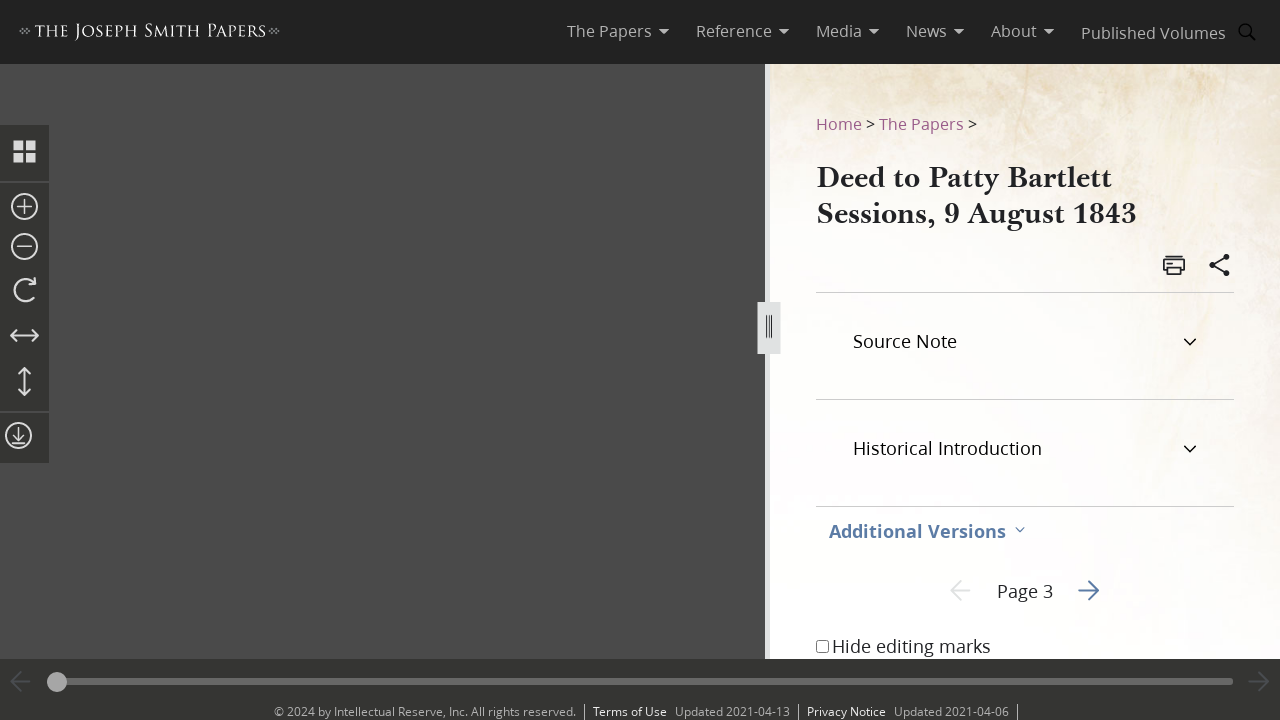

--- FILE ---
content_type: text/html; charset=utf-8
request_url: https://www.josephsmithpapers.org/paper-summary/deed-to-patty-bartlett-sessions-9-august-1843/1
body_size: 41290
content:
<!DOCTYPE html><html lang="en"><head><meta charSet="utf-8" data-next-head=""/><meta name="viewport" content="width=device-width, initial-scale=1, minimal-ui minimum-scale=1" data-next-head=""/><title data-next-head="">Deed to Patty Bartlett Sessions, 9 August 1843, Page 3</title><meta name="description" content="No 219Joseph Smith to Patty Sessions4 Feb. 1795–14 Dec. 1892. Midwife. Born in Newry, York Co., Main..." data-next-head=""/><meta name="keywords" data-next-head=""/><meta name="author" data-next-head=""/><meta property="og:title" content="Deed to Patty Bartlett Sessions, 9 August 1843, Page 3" data-next-head=""/><meta property="og:description" content="No 219Joseph Smith to Patty Sessions4 Feb. 1795–14 Dec. 1892. Midwife. Born in Newry, York Co., Main..." data-next-head=""/><meta property="og:url" id="og-url" content="/paper-summary/deed-to-patty-bartlett-sessions-9-august-1843/1" data-next-head=""/><meta property="og:image" id="og-image" content="/bc-jsp/content/jsp/images/7171/7171_ms3443-2_003_thumb.jpg" data-next-head=""/><meta property="og:type" content="non_profit" data-next-head=""/><meta name="referrer" content="origin" data-next-head=""/><script type="text/javascript" src="/ruxitagentjs_ICANVfqru_10329260115094557.js" data-dtconfig="rid=RID_-1627255197|rpid=2124568187|domain=josephsmithpapers.org|reportUrl=/rb_bf68908sys|app=ea7c4b59f27d43eb|cuc=aslc5mxn|cssm=n|owasp=1|mel=100000|featureHash=ICANVfqru|dpvc=1|lastModification=1769436590517|tp=500,50,0|rdnt=1|uxrgce=1|srbbv=2|agentUri=/ruxitagentjs_ICANVfqru_10329260115094557.js"></script><link rel="preconnect" href="https://foundry.churchofjesuschrist.org"/><link rel="icon" type="image/icon" href="/images/icons/favicon.ico"/><link rel="preload" href="/_next/static/css/66a056d3198ce20b.css" as="style"/><style></style>
<link rel="stylesheet" href="https://foundry.churchofjesuschrist.org/Foundry/v1/Ensign:Serif:400/css"  /><link rel="stylesheet" href="https://foundry.churchofjesuschrist.org/Foundry/v1/Ensign:Serif:Italic:400/css"  /><link rel="stylesheet" href="https://foundry.churchofjesuschrist.org/Foundry/v1/Ensign:Serif:700/css"  /><link rel="stylesheet" href="https://foundry.churchofjesuschrist.org/Foundry/v1/Ensign:Serif:Italic:700/css"  /><link rel="stylesheet" href="https://foundry.churchofjesuschrist.org/Foundry/v1/Ensign:Sans:300/css"  /><link rel="stylesheet" href="https://foundry.churchofjesuschrist.org/Foundry/v1/Ensign:Sans:Italic:300/css"  /><link rel="stylesheet" href="https://foundry.churchofjesuschrist.org/Foundry/v1/Ensign:Sans:400/css"  /><link rel="stylesheet" href="https://foundry.churchofjesuschrist.org/Foundry/v1/Ensign:Sans:Italic:400/css"  /><link rel="stylesheet" href="https://foundry.churchofjesuschrist.org/Foundry/v1/Ensign:Sans:600/css"  /><link rel="stylesheet" href="https://foundry.churchofjesuschrist.org/Foundry/v1/Ensign:Sans:Italic:600/css"  /><link rel="stylesheet" href="https://foundry.churchofjesuschrist.org/Foundry/v1/Ensign:Sans:700/css"  /><link rel="stylesheet" href="https://foundry.churchofjesuschrist.org/Foundry/v1/Ensign:Sans:Italic:700/css"  />
<style>
@font-face {src:local("Noto Serif");font-family:"Noto Serif";font-style:Normal;font-weight:400;unicode-range:U+9-295,U+2B9-2CB,U+2D8-2DD,U+300-338,U+355,U+361,U+374-3D7,U+400-463,U+472-477,U+490-4C2,U+4CF-525,U+58F,U+1D7D,U+1DC4-1DC7,U+1E00-1EF9,U+2002-2044;ascent-override:80%;size-adjust:96%;}
@font-face {src:local(Georgia);font-family:Georgia;font-style:Normal;font-weight:400;unicode-range:U+9-295,U+2B9-2CB,U+2D8-2DD,U+300-338,U+355,U+361,U+374-3D7,U+400-463,U+472-477,U+490-4C2,U+4CF-525,U+58F,U+1D7D,U+1DC4-1DC7,U+1E00-1EF9,U+2002-2044;ascent-override:70%;size-adjust:104.9%;}
@font-face {src:local("Noto Serif Italic");font-family:"Noto Serif";font-style:Italic;font-weight:400;unicode-range:U+9-295,U+2B9-2CB,U+2D8-2DD,U+300-338,U+355,U+361,U+374-3D7,U+400-463,U+472-477,U+490-4C2,U+4CF-525,U+58F,U+1D7D,U+1DC4-1DC7,U+1E00-1EF9,U+2002-2044;ascent-override:80%;size-adjust:89%;}
@font-face {src:local("Georgia Italic");font-family:Georgia;font-style:Italic;font-weight:400;unicode-range:U+9-295,U+2B9-2CB,U+2D8-2DD,U+300-338,U+355,U+361,U+374-3D7,U+400-463,U+472-477,U+490-4C2,U+4CF-525,U+58F,U+1D7D,U+1DC4-1DC7,U+1E00-1EF9,U+2002-2044;ascent-override:75%;size-adjust:92.7%;}
@font-face {src:local("Noto Serif Bold");font-family:"Noto Serif";font-style:Normal;font-weight:700;unicode-range:U+9-295,U+2B9-2CB,U+2D8-2DD,U+300-338,U+355,U+361,U+374-3D7,U+400-463,U+472-477,U+490-4C2,U+4CF-525,U+58F,U+1D7D,U+1DC4-1DC7,U+1E00-1EF9,U+2002-2044;ascent-override:80%;size-adjust:94%;}
@font-face {src:local("Georgia Bold");font-family:Georgia;font-style:Normal;font-weight:700;unicode-range:U+9-295,U+2B9-2CB,U+2D8-2DD,U+300-338,U+355,U+361,U+374-3D7,U+400-463,U+472-477,U+490-4C2,U+4CF-525,U+58F,U+1D7D,U+1DC4-1DC7,U+1E00-1EF9,U+2002-2044;ascent-override:75%;size-adjust:94.4%;}
@font-face {src:local("Noto Serif Bold Italic");font-family:"Noto Serif";font-style:Italic;font-weight:700;unicode-range:U+9-295,U+2B9-2CB,U+2D8-2DD,U+300-338,U+355,U+361,U+374-3D7,U+400-463,U+472-477,U+490-4C2,U+4CF-525,U+58F,U+1D7D,U+1DC4-1DC7,U+1E00-1EF9,U+2002-2044;ascent-override:85%;size-adjust:88%;}
@font-face {src:local("Georgia Bold Italic");font-family:Georgia;font-style:Italic;font-weight:700;unicode-range:U+9-295,U+2B9-2CB,U+2D8-2DD,U+300-338,U+355,U+361,U+374-3D7,U+400-463,U+472-477,U+490-4C2,U+4CF-525,U+58F,U+1D7D,U+1DC4-1DC7,U+1E00-1EF9,U+2002-2044;ascent-override:77%;size-adjust:85.8%;}
@font-face {src:local(Roboto);font-family:Roboto;font-style:Normal;font-weight:300;unicode-range:U+9-295,U+2B9-2CB,U+2D8-2DD,U+300-338,U+355,U+361,U+374-3D7,U+400-463,U+472-477,U+490-4C2,U+4CF-525,U+58F,U+1D7D,U+1DC4-1DC7,U+1E00-1EF9,U+2002-2044;ascent-override:104%;}
@font-face {src:local("Roboto Italic");font-family:Roboto;font-style:Italic;font-weight:300;unicode-range:U+9-295,U+2B9-2CB,U+2D8-2DD,U+300-338,U+355,U+361,U+374-3D7,U+400-463,U+472-477,U+490-4C2,U+4CF-525,U+58F,U+1D7D,U+1DC4-1DC7,U+1E00-1EF9,U+2002-2044;ascent-override:102%;size-adjust:97.5%;}
@font-face {src:local("Arial Italic");font-family:Arial;font-style:Italic;font-weight:300;unicode-range:U+9-295,U+2B9-2CB,U+2D8-2DD,U+300-338,U+355,U+361,U+374-3D7,U+400-463,U+472-477,U+490-4C2,U+4CF-525,U+58F,U+1D7D,U+1DC4-1DC7,U+1E00-1EF9,U+2002-2044;ascent-override:104%;size-adjust:95%;}
@font-face {src:local(Roboto);font-family:Roboto;font-style:Normal;font-weight:400;unicode-range:U+9-295,U+2B9-2CB,U+2D8-2DD,U+300-338,U+355,U+361,U+374-3D7,U+400-463,U+472-477,U+490-4C2,U+4CF-525,U+58F,U+1D7D,U+1DC4-1DC7,U+1E00-1EF9,U+2002-2044;size-adjust:104%;}
@font-face {src:local(Arial);font-family:Arial;font-style:Normal;font-weight:400;unicode-range:U+9-295,U+2B9-2CB,U+2D8-2DD,U+300-338,U+355,U+361,U+374-3D7,U+400-463,U+472-477,U+490-4C2,U+4CF-525,U+58F,U+1D7D,U+1DC4-1DC7,U+1E00-1EF9,U+2002-2044;ascent-override:93%;size-adjust:105%;}
@font-face {src:local("Roboto Italic");font-family:Roboto;font-style:Italic;font-weight:400;unicode-range:U+9-295,U+2B9-2CB,U+2D8-2DD,U+300-338,U+355,U+361,U+374-3D7,U+400-463,U+472-477,U+490-4C2,U+4CF-525,U+58F,U+1D7D,U+1DC4-1DC7,U+1E00-1EF9,U+2002-2044;size-adjust:103.5%;}
@font-face {src:local("Arial Italic");font-family:Arial;font-style:Italic;font-weight:400;unicode-range:U+9-295,U+2B9-2CB,U+2D8-2DD,U+300-338,U+355,U+361,U+374-3D7,U+400-463,U+472-477,U+490-4C2,U+4CF-525,U+58F,U+1D7D,U+1DC4-1DC7,U+1E00-1EF9,U+2002-2044;ascent-override:97%;}
@font-face {src:local(Roboto);font-family:Roboto;font-style:Normal;font-weight:600;unicode-range:U+9-295,U+2B9-2CB,U+2D8-2DD,U+300-338,U+355,U+361,U+374-3D7,U+400-463,U+472-477,U+490-4C2,U+4CF-525,U+58F,U+1D7D,U+1DC4-1DC7,U+1E00-1EF9,U+2002-2044;ascent-override:96%;size-adjust:110%;}
@font-face {src:local(Arial);font-family:Arial;font-style:Normal;font-weight:600;unicode-range:U+9-295,U+2B9-2CB,U+2D8-2DD,U+300-338,U+355,U+361,U+374-3D7,U+400-463,U+472-477,U+490-4C2,U+4CF-525,U+58F,U+1D7D,U+1DC4-1DC7,U+1E00-1EF9,U+2002-2044;ascent-override:93%;size-adjust:109%;}
@font-face {src:local("Roboto Italic");font-family:Roboto;font-style:Italic;font-weight:600;unicode-range:U+9-295,U+2B9-2CB,U+2D8-2DD,U+300-338,U+355,U+361,U+374-3D7,U+400-463,U+472-477,U+490-4C2,U+4CF-525,U+58F,U+1D7D,U+1DC4-1DC7,U+1E00-1EF9,U+2002-2044;ascent-override:96%;size-adjust:105.5%;}
@font-face {src:local("Arial Italic");font-family:Arial;font-style:Italic;font-weight:600;unicode-range:U+9-295,U+2B9-2CB,U+2D8-2DD,U+300-338,U+355,U+361,U+374-3D7,U+400-463,U+472-477,U+490-4C2,U+4CF-525,U+58F,U+1D7D,U+1DC4-1DC7,U+1E00-1EF9,U+2002-2044;ascent-override:95%;size-adjust:103%;}
@font-face {src:local("Roboto Bold");font-family:Roboto;font-style:Normal;font-weight:700;unicode-range:U+9-295,U+2B9-2CB,U+2D8-2DD,U+300-338,U+355,U+361,U+374-3D7,U+400-463,U+472-477,U+490-4C2,U+4CF-525,U+58F,U+1D7D,U+1DC4-1DC7,U+1E00-1EF9,U+2002-2044;ascent-override:94%;size-adjust:112%;}
@font-face {src:local("Arial Bold");font-family:Arial;font-style:Normal;font-weight:700;unicode-range:U+9-295,U+2B9-2CB,U+2D8-2DD,U+300-338,U+355,U+361,U+374-3D7,U+400-463,U+472-477,U+490-4C2,U+4CF-525,U+58F,U+1D7D,U+1DC4-1DC7,U+1E00-1EF9,U+2002-2044;ascent-override:95%;size-adjust:104%;}
@font-face {src:local("Roboto Bold Italic");font-family:Roboto;font-style:Italic;font-weight:700;unicode-range:U+9-295,U+2B9-2CB,U+2D8-2DD,U+300-338,U+355,U+361,U+374-3D7,U+400-463,U+472-477,U+490-4C2,U+4CF-525,U+58F,U+1D7D,U+1DC4-1DC7,U+1E00-1EF9,U+2002-2044;ascent-override:96%;size-adjust:108%;}
@font-face {src:local("Arial Bold Italic");font-family:Arial;font-style:Italic;font-weight:700;unicode-range:U+9-295,U+2B9-2CB,U+2D8-2DD,U+300-338,U+355,U+361,U+374-3D7,U+400-463,U+472-477,U+490-4C2,U+4CF-525,U+58F,U+1D7D,U+1DC4-1DC7,U+1E00-1EF9,U+2002-2044;ascent-override:98%;}</style><link rel="stylesheet" href="https://foundry.churchofjesuschrist.org/Foundry/v1/Zoram:Sans:None/css"/><link rel="stylesheet" href="https://foundry.churchofjesuschrist.org/Foundry/v1/McKay:Serif:None/css"/><link rel="stylesheet" href="/_next/static/css/66a056d3198ce20b.css" data-n-g=""/><noscript data-n-css=""></noscript><script defer="" noModule="" src="/_next/static/chunks/polyfills-42372ed130431b0a.js"></script><script src="/_next/static/chunks/webpack-3c491730c2fd1ee0.js" defer=""></script><script src="/_next/static/chunks/framework-c69a8f70cb7ff94b.js" defer=""></script><script src="/_next/static/chunks/main-2988c0aec06adcb9.js" defer=""></script><script src="/_next/static/chunks/pages/_app-06428bfdacb31f2a.js" defer=""></script><script src="/_next/static/chunks/9719-a6e0e40152d06e8d.js" defer=""></script><script src="/_next/static/chunks/8811-e27c41b253af0b66.js" defer=""></script><script src="/_next/static/chunks/9994-31e6f9aafebe39da.js" defer=""></script><script src="/_next/static/chunks/3705-d884348daa68936e.js" defer=""></script><script src="/_next/static/chunks/5445-ab7874f60bc5f0cc.js" defer=""></script><script src="/_next/static/chunks/1182-c75c5d6f842d09bb.js" defer=""></script><script src="/_next/static/chunks/504-4bd855f8ccb306b2.js" defer=""></script><script src="/_next/static/chunks/8335-8aa3ab97d47e492d.js" defer=""></script><script src="/_next/static/chunks/pages/paper-summary/%5Buri%5D/%5Bpage%5D-2d2d43a774e4aae8.js" defer=""></script><script src="/_next/static/jSKXRWNkMS_J5fVcWrZlx/_buildManifest.js" defer=""></script><script src="/_next/static/jSKXRWNkMS_J5fVcWrZlx/_ssgManifest.js" defer=""></script><style data-styled="" data-styled-version="6.1.19">*{box-sizing:border-box;}/*!sc*/
* ::-moz-focus-inner{border:none;}/*!sc*/
* :-moz-focusring{outline-offset:2px;}/*!sc*/
* :focus{outline-offset:2px;}/*!sc*/
* :focus:not(:focus-visible){outline:0;}/*!sc*/
*:before,*:after{box-sizing:border-box;}/*!sc*/
html{font:normal normal 400 100%/1.4 "Ensign:Sans",Arial,"noto sans",sans-serif;text-size-adjust:100%;text-rendering:optimizeLegibility;-webkit-font-smoothing:antialiased;}/*!sc*/
body{color:#212225;margin:0;}/*!sc*/
a{background-color:transparent;color:#157493;text-decoration:underline;}/*!sc*/
a:active,a:hover{color:#212225;text-decoration-color:#20abd7;}/*!sc*/
abbr[title]{border-block-end:1px dotted;}/*!sc*/
mark{background:#ffb81c;}/*!sc*/
code,kbd,pre,samp{font-family:Courier,"Courier New",monospace;}/*!sc*/
pre{overflow:auto;}/*!sc*/
code{white-space:pre-wrap;}/*!sc*/
data-styled.g1[id="sc-global-lhZrML1"]{content:"sc-global-lhZrML1,"}/*!sc*/
.jiGpZo{padding:var(--size6) var(--size12);background-color:var(--white20);cursor:pointer;transition:background-color,color 300ms;}/*!sc*/
@media (min-width:1100px){.jiGpZo{min-width:9.375rem;max-width:15.3125rem;width:auto;background-color:var(--white);}}/*!sc*/
.jiGpZo{font-size:var(--size16);text-decoration:none;color:var(--dark-grey80);}/*!sc*/
.jiGpZo:hover{transition:background-color 300ms,color 300ms;background-color:var(--white10);color:var(--purple10);}/*!sc*/
data-styled.g2[id="sc-7efd81af-0"]{content:"jiGpZo,"}/*!sc*/
.dGlcuT{min-width:var(--size27);max-width:var(--size27);height:var(--size27);}/*!sc*/
data-styled.g4[id="sc-hvigdm"]{content:"dGlcuT,"}/*!sc*/
.hoszZW{min-width:2rem;max-width:2rem;height:2rem;}/*!sc*/
data-styled.g22[id="sc-dNdcvo"]{content:"hoszZW,"}/*!sc*/
.ilgYkB{min-width:1.5rem;max-width:1.5rem;height:1.5rem;}/*!sc*/
data-styled.g24[id="sc-gGKoUb"]{content:"ilgYkB,"}/*!sc*/
.hJgPig{min-width:1em;max-width:1em;height:1em;}/*!sc*/
data-styled.g82[id="sc-KsiuK"]{content:"hJgPig,"}/*!sc*/
.cHhIQM{min-width:var(--size30);max-width:var(--size30);height:var(--size30);}/*!sc*/
.ddqkLr{min-width:1em;max-width:1em;height:1em;}/*!sc*/
data-styled.g100[id="sc-jkvfRO"]{content:"cHhIQM,ddqkLr,"}/*!sc*/
.juHGBd{min-width:var(--size27);max-width:var(--size27);height:var(--size27);}/*!sc*/
data-styled.g129[id="sc-dMmcxd"]{content:"juHGBd,"}/*!sc*/
.kPtaTC{min-width:2rem;max-width:2rem;height:2rem;}/*!sc*/
data-styled.g161[id="sc-eBIPcU"]{content:"kPtaTC,"}/*!sc*/
.dUHQor{min-width:var(--size33);max-width:var(--size33);height:var(--size33);}/*!sc*/
data-styled.g170[id="sc-grtcIc"]{content:"dUHQor,"}/*!sc*/
.bSHwQo{min-width:15px;max-width:15px;height:15px;}/*!sc*/
data-styled.g240[id="sc-lgxuYe"]{content:"bSHwQo,"}/*!sc*/
.enROOz{min-width:var(--size27);max-width:var(--size27);height:var(--size27);}/*!sc*/
data-styled.g244[id="sc-cxZNbP"]{content:"enROOz,"}/*!sc*/
.jIzzbq{min-width:var(--size28);max-width:var(--size28);height:var(--size28);}/*!sc*/
data-styled.g290[id="sc-kaCbt"]{content:"jIzzbq,"}/*!sc*/
.bAbhOc{min-width:var(--size33);max-width:var(--size33);height:var(--size33);}/*!sc*/
data-styled.g319[id="sc-fCgucg"]{content:"bAbhOc,"}/*!sc*/
.cChfil{min-width:1.375rem;max-width:1.375rem;height:1.375rem;}/*!sc*/
data-styled.g328[id="sc-gTHhkw"]{content:"cChfil,"}/*!sc*/
.gozjap{min-width:var(--size28);max-width:var(--size28);height:var(--size28);}/*!sc*/
[dir="rtl"] .gozjap,.gozjap[dir="rtl"]{-webkit-transform:scaleX(-1);-moz-transform:scaleX(-1);-ms-transform:scaleX(-1);transform:scaleX(-1);}/*!sc*/
data-styled.g335[id="sc-efcRga"]{content:"gozjap,"}/*!sc*/
.fMTfVs{min-width:var(--size33);max-width:var(--size33);height:var(--size33);}/*!sc*/
data-styled.g435[id="sc-kQNkrB"]{content:"fMTfVs,"}/*!sc*/
.icstka{min-width:var(--size33);max-width:var(--size33);height:var(--size33);}/*!sc*/
data-styled.g436[id="sc-hUszLA"]{content:"icstka,"}/*!sc*/
.dSEuGb{box-sizing:border-box;display:inline;transition:color,fill 300ms ease;}/*!sc*/
data-styled.g437[id="sc-590aa1d2-0"]{content:"dSEuGb,"}/*!sc*/
.kruOFa{display:flex;margin:0;padding:0 var(--size10);user-select:none;cursor:pointer;text-decoration:none;color:var(--light-grey20);transition:color 300ms ease;text-decoration-style:solid;}/*!sc*/
.kruOFa path{transition:fill 300ms ease;fill:var(--light-grey20);}/*!sc*/
.kruOFa :hover{transition:color 300ms ease;color:var(--white);}/*!sc*/
.kruOFa :hover path{transition:fill 300ms ease;fill:var(--white);}/*!sc*/
@media (max-width:1100px){.kruOFa{color:var(--dark-grey);font-size:var(--size16);width:100%;background-color:var(--white);padding:var(--size4) var(--size12);border-bottom:var(--size1) solid var(--light-grey20);}.kruOFa path{fill:transparent;}.kruOFa :hover{color:inherit;}.kruOFa :hover path{fill:transparent;}}/*!sc*/
data-styled.g438[id="sc-590aa1d2-1"]{content:"kruOFa,"}/*!sc*/
.gBmDAF{display:flex;flex-direction:column;}/*!sc*/
data-styled.g439[id="sc-590aa1d2-2"]{content:"gBmDAF,"}/*!sc*/
.dfiXYr{height:auto;font-size:1.1rem;position:absolute;background-color:var(--white);border-radius:var(--size2);z-index:110;overflow:hidden;box-shadow:0 var(--size8) var(--size16) 0 rgb(0 0 0 / 20%);transition:ease 300ms;visibility:hidden;}/*!sc*/
@media (max-width:1100px){.dfiXYr{position:relative;font-size:var(--size16);box-shadow:none;border-bottom:var(--size1) solid var(--light-grey20);}}/*!sc*/
data-styled.g440[id="sc-590aa1d2-3"]{content:"dfiXYr,"}/*!sc*/
.gXhNLj{box-sizing:border-box;display:inline;user-select:none;cursor:pointer;}/*!sc*/
.gXhNLj a{transition:color 300ms ease;padding:0 var(--size10);margin:0;text-decoration:none;}/*!sc*/
.gXhNLj a,.gXhNLj a:visited{color:var(--light-grey20);}/*!sc*/
.gXhNLj :hover a{transition:color 300ms ease;color:var(--white);}/*!sc*/
@media (max-width:1100px){.gXhNLj{display:flex;font-size:var(--size16);width:100%;background-color:var(--white);padding:var(--size5) 0;border-bottom:var(--size1) solid var(--light-grey20);}.gXhNLj a{color:var(--dark-grey);}.gXhNLj :hover a{color:var(--dark-grey);}}/*!sc*/
data-styled.g441[id="sc-7114c984-0"]{content:"gXhNLj,"}/*!sc*/
.bmemWi{position:absolute;top:-40px;left:0;background:#000;color:#fff;padding:8px;z-index:1000;text-decoration:none;}/*!sc*/
.bmemWi:focus{top:0;}/*!sc*/
data-styled.g443[id="sc-bd2f6c2-0"]{content:"bmemWi,"}/*!sc*/
.ieinye{display:flex;justify-content:space-between;align-items:center;background-color:var(--dark-grey80);height:4rem;width:100%;padding:0 var(--size12);line-height:1.35rem;position:fixed;top:0;z-index:300;}/*!sc*/
data-styled.g445[id="sc-2c8bce99-0"]{content:"ieinye,"}/*!sc*/
.fUfxwA{margin-left:-0.5rem;height:var(--size18);align-items:center;}/*!sc*/
.fUfxwA svg{height:var(--size18);width:18.1875rem;color:var(--white);fill:var(--white);}/*!sc*/
@media (max-width:420px){.fUfxwA{align-items:flex-start;margin-left:0;margin-right:0;width:4.375rem;}.fUfxwA svg{width:4.375rem;}}/*!sc*/
data-styled.g446[id="sc-2c8bce99-1"]{content:"fUfxwA,"}/*!sc*/
.ivGzYb{display:flex;justify-content:stretch;flex-direction:row;align-items:center;margin-left:auto;max-width:100%;}/*!sc*/
data-styled.g447[id="sc-2c8bce99-2"]{content:"ivGzYb,"}/*!sc*/
.ceMOoa{width:100%;position:fixed;z-index:100;background-color:white;}/*!sc*/
data-styled.g448[id="sc-2c8bce99-3"]{content:"ceMOoa,"}/*!sc*/
.bVpCFA .nav-search{width:var(--size32);height:var(--size32);display:flex;align-items:center;border:none;overflow:hidden;border-radius:var(--size24);color:var(--light-grey20);fill:var(--light-grey20);transition:fill,background-color 250ms ease;}/*!sc*/
.bVpCFA .nav-search span{flex-direction:row;}/*!sc*/
.bVpCFA .nav-search span svg{margin:var(--size5);display:flex;align-items:center;width:var(--size22);}/*!sc*/
.bVpCFA .nav-search :hover{color:var(--white);transition:color,background-color 250ms ease;background-color:var(--dark-grey);}/*!sc*/
.bVpCFA .nav-search :hover span svg{background-color:var(--dark-grey);color:var(--white);}/*!sc*/
.bVpCFA .nav-search-open{background-color:var(--white);color:var(--dark-grey80);border-radius:0 var(--size4) var(--size4) 0;border:var(--size1) solid var(--dark-grey80);border-left:none;}/*!sc*/
.bVpCFA .nav-search-open :hover{transition:none;background-color:var(--white);color:var(--dark-grey80);}/*!sc*/
.bVpCFA .nav-search-open :hover span{background-color:var(--white);}/*!sc*/
.bVpCFA .nav-search-open :hover span svg{background-color:var(--white);color:var(--dark-grey80);}/*!sc*/
.bVpCFA .nav-search-open :hover span svg path{color:var(--dark-grey80);background-color:var(--white);}/*!sc*/
data-styled.g450[id="sc-2c8bce99-5"]{content:"bVpCFA,"}/*!sc*/
.gUCIMI{position:absolute;width:1px;height:1px;padding:0;margin:-1px;overflow:hidden;clip:rect(0 0 0 0);white-space:nowrap;border:0;}/*!sc*/
data-styled.g451[id="sc-2c8bce99-6"]{content:"gUCIMI,"}/*!sc*/
.dPyGQb{width:33%;}/*!sc*/
@media (max-width:800px){.dPyGQb{display:flex;width:100%;flex-direction:column;margin-bottom:var(--size20);text-align:left;align-items:flex-start;}}/*!sc*/
data-styled.g452[id="sc-a763d7fb-0"]{content:"dPyGQb,"}/*!sc*/
.kHPsNy{background-color:var(--dark-grey30);width:100%;max-width:100vw;position:relative;z-index:99;display:flex;justify-content:center;align-content:center;justify-items:center;height:var(--size16);font-size:var(--size12);overflow:hidden;}/*!sc*/
@media screen and (min-width:800px){.kHPsNy{position:absolute;left:0;right:0;bottom:0;}}/*!sc*/
@media screen and (max-width:800px){.kHPsNy{height:auto;}}/*!sc*/
.kHPsNy div{width:auto;}/*!sc*/
.kHPsNy div p{color:var(--light-grey20);margin:0 var(--size10);}/*!sc*/
.kHPsNy a{transition:color 300ms;margin:0 var(--size8) 0 0;}/*!sc*/
.kHPsNy a :hover{color:var(--white);text-decoration-color:var(--white);}/*!sc*/
data-styled.g459[id="sc-a763d7fb-7"]{content:"kHPsNy,"}/*!sc*/
.fTQOvt{width:100%;display:flex;justify-content:center;min-width:150px;}/*!sc*/
@media (max-width:800px){.fTQOvt{margin-top:0;}}/*!sc*/
data-styled.g460[id="sc-a763d7fb-8"]{content:"fTQOvt,"}/*!sc*/
.cBpJDT{width:100%;text-align:left;text-align:center;}/*!sc*/
@media (min-width:1240px){.cBpJDT{width:1240px;}}/*!sc*/
.cBpJDT p{font-size:var(--size12);width:100%;margin:var(--size2) 0;}/*!sc*/
.cBpJDT a{color:var(--white30);}/*!sc*/
.cBpJDT #consent_blackbar{z-index:200;}/*!sc*/
data-styled.g461[id="sc-a763d7fb-9"]{content:"cBpJDT,"}/*!sc*/
.doGNIR{display:flex;width:100%;flex-direction:column;align-items:center;margin-bottom:0;}/*!sc*/
data-styled.g462[id="sc-a763d7fb-10"]{content:"doGNIR,"}/*!sc*/
.bXcmdD span{position:relative;align-content:center;align-items:center;}/*!sc*/
.bXcmdD span span{margin:0 var(--size8);border-left:var(--light-grey20) var(--size1) solid;display:inline;height:var(--size5);}/*!sc*/
data-styled.g463[id="sc-a763d7fb-11"]{content:"bXcmdD,"}/*!sc*/
.igxaqf{display:block;padding-top:var(--size64);}/*!sc*/
@media screen and (min-width:1000px){.igxaqf{overflow-y:hidden;}}/*!sc*/
@media screen and (max-width:1100px){.igxaqf >div:nth-child(1){display:flex;}.igxaqf >div:nth-child(1)>div:nth-child(1){max-width:100%;}}/*!sc*/
@media print{.igxaqf{padding-top:0;}.igxaqf .jsp-header{display:none;}.igxaqf .jsp-footer{position:static;bottom:0;opacity:1;z-index:500;}.igxaqf *{text-shadow:none!important;box-shadow:none!important;}.igxaqf #site-content >div{height:100%;}.igxaqf a,.igxaqf a:visited{text-decoration:none;}.igxaqf abbr[title]:after{content:" (" attr(title) ")";}.igxaqf a[href^="javascript:"]:after,.igxaqf a[href^="#"]:after{content:"";}.igxaqf pre,.igxaqf blockquote{border:1px solid #999;break-inside:avoid;}.igxaqf thead{display:table-header-group;}.igxaqf tr,.igxaqf img{break-inside:avoid;}.igxaqf img{max-width:100%!important;}.igxaqf p,.igxaqf h2,.igxaqf h3{orphans:3;widows:3;}.igxaqf h2,.igxaqf h3{break-after:avoid;}.igxaqf #DraggableSplitView >div{display:none;}.igxaqf #DraggableSplitView >div:last-child{display:unset;}}/*!sc*/
data-styled.g466[id="sc-75d96510-0"]{content:"igxaqf,"}/*!sc*/
.bbhkjx{margin:0;padding:0;font-size:1rem;list-style:none;font-family:var(--ZoramSerif);line-height:var(--size26);}/*!sc*/
@media screen and (max-width:500px){.bbhkjx{font-size:var(--size12);margin:-3px 0;}}/*!sc*/
data-styled.g468[id="sc-e7f17503-0"]{content:"bbhkjx,"}/*!sc*/
.lbXlGW{display:inline-block;padding:var(--size10) 0 0;line-height:var(--size26);}/*!sc*/
.lbXlGW a{-webkit-transition:color 300ms ease;transition:color 300ms ease;color:var(--purple);-webkit-text-decoration:none;text-decoration:none;line-height:var(--size26);}/*!sc*/
.lbXlGW a :hover{color:var(--purple10);}/*!sc*/
data-styled.g469[id="sc-e7f17503-1"]{content:"lbXlGW,"}/*!sc*/
.iJmBUO{height:auto;white-space:inherit;max-width:100px;}/*!sc*/
.iJmBUO p,.iJmBUO a,.iJmBUO span,.iJmBUO aside,.iJmBUO div,.iJmBUO{font-family:var(--McKay);font-size:var(--size18);line-height:var(--size26);}/*!sc*/
.iJmBUO .unicode svg{max-width:32px;max-height:18px;}/*!sc*/
.iJmBUO .anonymous-block{color:var(--black);font-style:italic;text-align:center;}/*!sc*/
.iJmBUO .bold{font-weight:700;}/*!sc*/
.iJmBUO .center{text-align:center;}/*!sc*/
.iJmBUO .clear{clear:both;}/*!sc*/
.iJmBUO .deleted{-webkit-text-decoration:line-through;text-decoration:line-through;}/*!sc*/
.iJmBUO .floating-text{margin:var(--size15) var(--size25);display:block;}/*!sc*/
.iJmBUO .forced-line-break .floating-text{margin-right:0;}/*!sc*/
.iJmBUO .wasptag{text-indent:var(--size22);}/*!sc*/
.iJmBUO .cit{display:block;margin:15px 25px;}/*!sc*/
.iJmBUO .cit>div{margin-left:40px;}/*!sc*/
.iJmBUO .noindent{text-indent:0;}/*!sc*/
.iJmBUO .hangindent{text-indent:-20px;margin-left:20px;}/*!sc*/
.iJmBUO .icon-glyph{font-family:"Italianno",sans-serif;font-size:15px;}/*!sc*/
.iJmBUO .icon-email:before{font-family:Gideon,serif;content:"✉";font-weight:normal;font-style:normal;}/*!sc*/
.iJmBUO .blockquote{padding-left:var(--size64);padding-right:74px;}/*!sc*/
.iJmBUO .indent{text-indent:22px;}/*!sc*/
.iJmBUO .indent .wasptag{margin:0;text-indent:22px;color:#333333;}/*!sc*/
.iJmBUO .indent1{text-indent:22px;clear:right;}/*!sc*/
.iJmBUO .indent2{text-indent:44px;clear:right;}/*!sc*/
.iJmBUO .indent3{text-indent:66px;clear:right;}/*!sc*/
.iJmBUO .source-note-summary,.iJmBUO .italic,.iJmBUO .title{font-style:italic;}/*!sc*/
.iJmBUO .source-note-summary .popup-content,.iJmBUO .italic .popup-content,.iJmBUO .title .popup-content{font-style:initial;}/*!sc*/
.iJmBUO span.source-note-summary .italic{font-style:normal;}/*!sc*/
.iJmBUO .source-note-summary .title,.iJmBUO .italic .title{font-style:normal;}/*!sc*/
.iJmBUO .normal{font-style:normal;}/*!sc*/
.iJmBUO .right{text-align:right;}/*!sc*/
.iJmBUO .small-caps{font-variant:small-caps;}/*!sc*/
.iJmBUO .shading{background-color:#cbcccb;}/*!sc*/
.iJmBUO .superscript{font-size:x-small;vertical-align:super;line-height:var(--size6);}/*!sc*/
.iJmBUO .superscript>span{font-size:x-small;}/*!sc*/
.iJmBUO .underscore{-webkit-text-decoration:underline;text-decoration:underline;}/*!sc*/
.iJmBUO .uppercase{text-transform:uppercase;}/*!sc*/
.iJmBUO .hide-this{display:none;}/*!sc*/
.iJmBUO .dash{font-family:Arial,Helvetica,sans-serif;}/*!sc*/
.iJmBUO div.indent .blockquote .wasptag{color:#333!important;}/*!sc*/
.iJmBUO .journal-entry-divider{margin:1em 0;}/*!sc*/
.iJmBUO .anonymous-block,.iJmBUO .anonymous-block-p>a{font-style:italic;}/*!sc*/
.iJmBUO .anonymous-block-p{margin-top:15px;}/*!sc*/
.iJmBUO .josephswriting{font-weight:700;}/*!sc*/
.iJmBUO .bottom_0{margin-bottom:0;}/*!sc*/
.iJmBUO .bottom_1{margin-bottom:1em;}/*!sc*/
.iJmBUO .bottom_2{margin-bottom:2em;}/*!sc*/
.iJmBUO .bottom_3{margin-bottom:3em;}/*!sc*/
.iJmBUO .popup-wrapper{scroll-snap-margin-top:64px;scroll-margin-top:64px;position:relative;display:inline;white-space:nowrap;text-indent:0;}/*!sc*/
.iJmBUO .popup-wrapper:has(#active-popup){z-index:101!important;}/*!sc*/
.iJmBUO aside{display:inline;}/*!sc*/
.iJmBUO .editorial-note-static{box-sizing:border-box;font-family:var(--Zoram);border:1px solid #ccc;background:#fff;font-size:var(--size10);top:-9px;position:relative;line-height:var(--size17);margin-right:var(--size1);font-weight:400;padding:2px 4px 2px 3px;-webkit-text-decoration:none;text-decoration:none;}/*!sc*/
.iJmBUO .editorial-note-static>span,.iJmBUO a.editorial-note-static span{font-size:var(--size10)!important;-webkit-text-decoration:none!important;text-decoration:none!important;color:var(--blue20);cursor:pointer;font-family:var(--Zoram);overflow-wrap:break-word;white-space:nowrap;padding:0;pointer-events:none;}/*!sc*/
.iJmBUO .editorial-note-static:after{content:"";position:absolute;border-width:0 6px 6px 0;border-style:solid;border-color:#ccc #fff;top:-1px;right:-1px;}/*!sc*/
.iJmBUO .line-break{border-right:var(--size1) dashed #6f6053;margin-right:var(--size6);}/*!sc*/
.iJmBUO .staticPopup{cursor:pointer;}/*!sc*/
.iJmBUO .staticPopup:focus{-webkit-text-decoration:underline;text-decoration:underline;}/*!sc*/
.iJmBUO .popup-content{all:initial;box-sizing:border-box;display:none;position:fixed;background-color:#fff;border:var(--size1) solid black;border-radius:var(--size2);z-index:10;box-shadow:0 var(--size6) var(--size10) 0 rgba(0,0,0,0.3);overflow:hidden;text-align:left;color:#333;word-wrap:break-word;width:100vw;top:unset;left:unset;bottom:unset;right:unset;font-size:1rem!important;font-weight:normal!important;font-family:var(--McKay)!important;margin:0;}/*!sc*/
@media screen and (min-width:1000px){.iJmBUO .popup-content{top:24px;width:320px;}}/*!sc*/
@media screen and (min-width:800px) and (max-width:999px){.iJmBUO .popup-content{max-height:50vh;width:100%;left:0;right:0;bottom:0;z-index:250;}}/*!sc*/
@media not screen and (min-width:800px){.iJmBUO .popup-content{max-height:360px;width:100%;left:0;right:0;bottom:0;z-index:250;}@media screen and (max-height:700px){.iJmBUO .popup-content{max-height:33%;}}}/*!sc*/
.iJmBUO .popup-content hr:last-child{display:none;}/*!sc*/
.iJmBUO .popup-content .popup-header{width:100%;background:#333;color:#fff;padding:var(--size8) 0 var(--size8) var(--size15);font-size:var(--size18);font-family:var(--McKay);display:-webkit-box;display:-webkit-flex;display:-ms-flexbox;display:flex;-webkit-box-pack:justify;-webkit-justify-content:space-between;justify-content:space-between;-webkit-align-items:center;-webkit-box-align:center;-ms-flex-align:center;align-items:center;margin:0;}/*!sc*/
@media not screen and (min-height:700px){.iJmBUO .popup-content .popup-header{height:40px;padding:var(--size4) 0 var(--size4) var(--size15);}}/*!sc*/
.iJmBUO .popup-content .popup-header button{background-color:transparent;border:none;padding:4.5px var(--size15);font-size:1rem;}/*!sc*/
.iJmBUO .popup-content .popup-header div{display:-webkit-box;display:-webkit-flex;display:-ms-flexbox;display:flex;-webkit-align-items:center;-webkit-box-align:center;-ms-flex-align:center;align-items:center;}/*!sc*/
.iJmBUO .popup-content .note-data{max-height:310px;overflow:auto;padding:0 var(--size15) var(--size15);display:block;font-size:1rem;line-height:var(--size27);font-family:var(--McKay);margin:0;}/*!sc*/
@media only screen and (max-height:700px){.iJmBUO .popup-content .note-data{max-height:150px;}}/*!sc*/
@media only screen and (max-height:600px){.iJmBUO .popup-content .note-data{max-height:80px;}}/*!sc*/
.iJmBUO .popup-content>span.note-data{display:inline;padding:0;}/*!sc*/
.iJmBUO .note-data>*{font-size:1rem;}/*!sc*/
.iJmBUO .popup-content .note-data p,.iJmBUO .popup-content .note-data div,.iJmBUO .popup-content .note-data a,.iJmBUO .popup-content .note-data span,.iJmBUO .popup-content .note-data *{font-size:1rem;line-height:var(--size27);font-family:var(--McKay);display:inline;padding:0px;}/*!sc*/
.iJmBUO .popup-content .note-data p,.iJmBUO .popup-content .note-data div{display:inline-block;width:100%;margin-bottom:0;text-indent:0;}/*!sc*/
.iJmBUO .popup-content .note-data .source-note>p{margin-top:revert;}/*!sc*/
.iJmBUO span.toe-note{top:-0.5em;font-size:75%;line-height:0;position:relative;vertical-align:baseline;font-style:italic;font-family:var(--McKay);}/*!sc*/
.iJmBUO sub,.iJmBUO sup{font-size:75%!important;line-height:0;position:relative;vertical-align:baseline;}/*!sc*/
.iJmBUO sup{top:-0.5em;}/*!sc*/
.iJmBUO sub{bottom:-0.25em;}/*!sc*/
.iJmBUO a{-webkit-transition:color 300ms ease;transition:color 300ms ease;color:var(--blue20);-webkit-text-decoration:none;text-decoration:none;white-space:break-spaces;}/*!sc*/
.iJmBUO a:hover{color:var(--purple10);}/*!sc*/
.iJmBUO .note-data>*{font-size:var(--size16);}/*!sc*/
.iJmBUO .line-break{border-right:var(--size1) dashed #6f6053;margin-right:var(--size6);}/*!sc*/
.iJmBUO .line-break.hyphenate{margin-left:var(--size6);}/*!sc*/
.iJmBUO:not(.breakLines) .line-break.hyphenate{border:0;margin:0;display:inline;}/*!sc*/
.iJmBUO:not(.breakLines) .line-break.hyphenate:before{content:"-";}/*!sc*/
.iJmBUO:not(.breakLines) .line-break.hyphenate:after{content:"A";white-space:pre;}/*!sc*/
.iJmBUO table{overflow-x:visible;display:block;}/*!sc*/
.iJmBUO table td{width:auto!important;padding:0 6px;}/*!sc*/
.iJmBUO .horizontal-scroll{display:block;}/*!sc*/
@media screen and (min-width:1000px){.iJmBUO .horizontal-scroll{max-width:70vw;}}/*!sc*/
.iJmBUO .horizontal-scroll .bar-outer{display:block;overflow-x:auto;max-height:20px;overflow-y:clip;}/*!sc*/
.iJmBUO .horizontal-scroll .bar-outer .bar{padding-top:1px;}/*!sc*/
.iJmBUO .horizontal-scroll .content{margin-bottom:20px;min-width:10%;box-sizing:border-box;width:100%;}/*!sc*/
.iJmBUO .horizontal-scroll .content table{border-collapse:collapse;display:table;}/*!sc*/
.iJmBUO .continuation{text-indent:initial;}/*!sc*/
@media print{.iJmBUO table{overflow-x:visible;display:table;}}/*!sc*/
.kJvjwH{height:auto;white-space:nowrap;max-width:100px;}/*!sc*/
.kJvjwH p,.kJvjwH a,.kJvjwH span,.kJvjwH aside,.kJvjwH div,.kJvjwH{font-family:var(--McKay);font-size:var(--size18);line-height:var(--size26);}/*!sc*/
.kJvjwH .unicode svg{max-width:32px;max-height:18px;}/*!sc*/
.kJvjwH .anonymous-block{color:var(--black);font-style:italic;text-align:center;}/*!sc*/
.kJvjwH .bold{font-weight:700;}/*!sc*/
.kJvjwH .center{text-align:center;}/*!sc*/
.kJvjwH .clear{clear:both;}/*!sc*/
.kJvjwH .deleted{-webkit-text-decoration:line-through;text-decoration:line-through;}/*!sc*/
.kJvjwH .floating-text{margin:var(--size15) var(--size25);display:block;}/*!sc*/
.kJvjwH .forced-line-break .floating-text{margin-right:0;}/*!sc*/
.kJvjwH .wasptag{text-indent:var(--size22);}/*!sc*/
.kJvjwH .cit{display:block;margin:15px 25px;}/*!sc*/
.kJvjwH .cit>div{margin-left:40px;}/*!sc*/
.kJvjwH .noindent{text-indent:0;}/*!sc*/
.kJvjwH .hangindent{text-indent:-20px;margin-left:20px;}/*!sc*/
.kJvjwH .icon-glyph{font-family:"Italianno",sans-serif;font-size:15px;}/*!sc*/
.kJvjwH .icon-email:before{font-family:Gideon,serif;content:"✉";font-weight:normal;font-style:normal;}/*!sc*/
.kJvjwH .blockquote{padding-left:var(--size64);padding-right:74px;}/*!sc*/
.kJvjwH .indent{text-indent:22px;}/*!sc*/
.kJvjwH .indent .wasptag{margin:0;text-indent:22px;color:#333333;}/*!sc*/
.kJvjwH .indent1{text-indent:22px;clear:right;}/*!sc*/
.kJvjwH .indent2{text-indent:44px;clear:right;}/*!sc*/
.kJvjwH .indent3{text-indent:66px;clear:right;}/*!sc*/
.kJvjwH .source-note-summary,.kJvjwH .italic,.kJvjwH .title{font-style:italic;}/*!sc*/
.kJvjwH .source-note-summary .popup-content,.kJvjwH .italic .popup-content,.kJvjwH .title .popup-content{font-style:initial;}/*!sc*/
.kJvjwH span.source-note-summary .italic{font-style:normal;}/*!sc*/
.kJvjwH .source-note-summary .title,.kJvjwH .italic .title{font-style:normal;}/*!sc*/
.kJvjwH .normal{font-style:normal;}/*!sc*/
.kJvjwH .right{text-align:right;}/*!sc*/
.kJvjwH .small-caps{font-variant:small-caps;}/*!sc*/
.kJvjwH .shading{background-color:#cbcccb;}/*!sc*/
.kJvjwH .superscript{font-size:x-small;vertical-align:super;line-height:var(--size6);}/*!sc*/
.kJvjwH .superscript>span{font-size:x-small;}/*!sc*/
.kJvjwH .underscore{-webkit-text-decoration:underline;text-decoration:underline;}/*!sc*/
.kJvjwH .uppercase{text-transform:uppercase;}/*!sc*/
.kJvjwH .hide-this{display:none;}/*!sc*/
.kJvjwH .dash{font-family:Arial,Helvetica,sans-serif;}/*!sc*/
.kJvjwH div.indent .blockquote .wasptag{color:#333!important;}/*!sc*/
.kJvjwH .journal-entry-divider{margin:1em 0;}/*!sc*/
.kJvjwH .anonymous-block,.kJvjwH .anonymous-block-p>a{font-style:italic;}/*!sc*/
.kJvjwH .anonymous-block-p{margin-top:15px;}/*!sc*/
.kJvjwH .josephswriting{font-weight:700;}/*!sc*/
.kJvjwH .bottom_0{margin-bottom:0;}/*!sc*/
.kJvjwH .bottom_1{margin-bottom:1em;}/*!sc*/
.kJvjwH .bottom_2{margin-bottom:2em;}/*!sc*/
.kJvjwH .bottom_3{margin-bottom:3em;}/*!sc*/
.kJvjwH .popup-wrapper{scroll-snap-margin-top:64px;scroll-margin-top:64px;position:relative;display:inline;white-space:nowrap;text-indent:0;}/*!sc*/
.kJvjwH .popup-wrapper:has(#active-popup){z-index:101!important;}/*!sc*/
.kJvjwH aside{display:inline;}/*!sc*/
.kJvjwH .editorial-note-static{box-sizing:border-box;font-family:var(--Zoram);border:1px solid #ccc;background:#fff;font-size:var(--size10);top:-9px;position:relative;line-height:var(--size17);margin-right:var(--size1);font-weight:400;padding:2px 4px 2px 3px;-webkit-text-decoration:none;text-decoration:none;}/*!sc*/
.kJvjwH .editorial-note-static>span,.kJvjwH a.editorial-note-static span{font-size:var(--size10)!important;-webkit-text-decoration:none!important;text-decoration:none!important;color:var(--blue20);cursor:pointer;font-family:var(--Zoram);overflow-wrap:break-word;white-space:nowrap;padding:0;pointer-events:none;}/*!sc*/
.kJvjwH .editorial-note-static:after{content:"";position:absolute;border-width:0 6px 6px 0;border-style:solid;border-color:#ccc #fff;top:-1px;right:-1px;}/*!sc*/
.kJvjwH .line-break{border-right:var(--size1) dashed #6f6053;margin-right:var(--size6);}/*!sc*/
.kJvjwH .staticPopup{cursor:pointer;}/*!sc*/
.kJvjwH .staticPopup:focus{-webkit-text-decoration:underline;text-decoration:underline;}/*!sc*/
.kJvjwH .popup-content{all:initial;box-sizing:border-box;display:none;position:fixed;background-color:#fff;border:var(--size1) solid black;border-radius:var(--size2);z-index:10;box-shadow:0 var(--size6) var(--size10) 0 rgba(0,0,0,0.3);overflow:hidden;text-align:left;color:#333;word-wrap:break-word;width:100vw;top:unset;left:unset;bottom:unset;right:unset;font-size:1rem!important;font-weight:normal!important;font-family:var(--McKay)!important;margin:0;}/*!sc*/
@media screen and (min-width:1000px){.kJvjwH .popup-content{top:24px;width:320px;}}/*!sc*/
@media screen and (min-width:800px) and (max-width:999px){.kJvjwH .popup-content{max-height:50vh;width:100%;left:0;right:0;bottom:0;z-index:250;}}/*!sc*/
@media not screen and (min-width:800px){.kJvjwH .popup-content{max-height:360px;width:100%;left:0;right:0;bottom:0;z-index:250;}@media screen and (max-height:700px){.kJvjwH .popup-content{max-height:33%;}}}/*!sc*/
.kJvjwH .popup-content hr:last-child{display:none;}/*!sc*/
.kJvjwH .popup-content .popup-header{width:100%;background:#333;color:#fff;padding:var(--size8) 0 var(--size8) var(--size15);font-size:var(--size18);font-family:var(--McKay);display:-webkit-box;display:-webkit-flex;display:-ms-flexbox;display:flex;-webkit-box-pack:justify;-webkit-justify-content:space-between;justify-content:space-between;-webkit-align-items:center;-webkit-box-align:center;-ms-flex-align:center;align-items:center;margin:0;}/*!sc*/
@media not screen and (min-height:700px){.kJvjwH .popup-content .popup-header{height:40px;padding:var(--size4) 0 var(--size4) var(--size15);}}/*!sc*/
.kJvjwH .popup-content .popup-header button{background-color:transparent;border:none;padding:4.5px var(--size15);font-size:1rem;}/*!sc*/
.kJvjwH .popup-content .popup-header div{display:-webkit-box;display:-webkit-flex;display:-ms-flexbox;display:flex;-webkit-align-items:center;-webkit-box-align:center;-ms-flex-align:center;align-items:center;}/*!sc*/
.kJvjwH .popup-content .note-data{max-height:310px;overflow:auto;padding:0 var(--size15) var(--size15);display:block;font-size:1rem;line-height:var(--size27);font-family:var(--McKay);margin:0;}/*!sc*/
@media only screen and (max-height:700px){.kJvjwH .popup-content .note-data{max-height:150px;}}/*!sc*/
@media only screen and (max-height:600px){.kJvjwH .popup-content .note-data{max-height:80px;}}/*!sc*/
.kJvjwH .popup-content>span.note-data{display:inline;padding:0;}/*!sc*/
.kJvjwH .note-data>*{font-size:1rem;}/*!sc*/
.kJvjwH .popup-content .note-data p,.kJvjwH .popup-content .note-data div,.kJvjwH .popup-content .note-data a,.kJvjwH .popup-content .note-data span,.kJvjwH .popup-content .note-data *{font-size:1rem;line-height:var(--size27);font-family:var(--McKay);display:inline;padding:0px;}/*!sc*/
.kJvjwH .popup-content .note-data p,.kJvjwH .popup-content .note-data div{display:inline-block;width:100%;margin-bottom:0;text-indent:0;}/*!sc*/
.kJvjwH .popup-content .note-data .source-note>p{margin-top:revert;}/*!sc*/
.kJvjwH span.toe-note{top:-0.5em;font-size:75%;line-height:0;position:relative;vertical-align:baseline;font-style:italic;font-family:var(--McKay);}/*!sc*/
.kJvjwH sub,.kJvjwH sup{font-size:75%!important;line-height:0;position:relative;vertical-align:baseline;}/*!sc*/
.kJvjwH sup{top:-0.5em;}/*!sc*/
.kJvjwH sub{bottom:-0.25em;}/*!sc*/
.kJvjwH a{-webkit-transition:color 300ms ease;transition:color 300ms ease;color:var(--blue20);-webkit-text-decoration:none;text-decoration:none;white-space:break-spaces;}/*!sc*/
.kJvjwH a:hover{color:var(--purple10);}/*!sc*/
.kJvjwH .note-data>*{font-size:var(--size16);}/*!sc*/
.kJvjwH .line-break{border-right:var(--size1) dashed #6f6053;margin-right:var(--size6);display:block;}/*!sc*/
.kJvjwH .line-break.hyphenate{margin-left:var(--size6);}/*!sc*/
.kJvjwH:not(.breakLines) .line-break.hyphenate{border:0;margin:0;display:inline;}/*!sc*/
.kJvjwH:not(.breakLines) .line-break.hyphenate:before{content:"-";}/*!sc*/
.kJvjwH:not(.breakLines) .line-break.hyphenate:after{content:"A";white-space:pre;}/*!sc*/
.kJvjwH table{overflow-x:visible;display:block;}/*!sc*/
.kJvjwH table td{width:auto!important;padding:0 6px;}/*!sc*/
.kJvjwH .horizontal-scroll{display:block;}/*!sc*/
@media screen and (min-width:1000px){.kJvjwH .horizontal-scroll{max-width:70vw;}}/*!sc*/
.kJvjwH .horizontal-scroll .bar-outer{display:block;overflow-x:auto;max-height:20px;overflow-y:clip;}/*!sc*/
.kJvjwH .horizontal-scroll .bar-outer .bar{padding-top:1px;}/*!sc*/
.kJvjwH .horizontal-scroll .content{margin-bottom:20px;min-width:10%;box-sizing:border-box;width:100%;}/*!sc*/
.kJvjwH .horizontal-scroll .content table{border-collapse:collapse;display:table;}/*!sc*/
.kJvjwH .continuation{text-indent:initial;}/*!sc*/
@media print{.kJvjwH table{overflow-x:visible;display:table;}}/*!sc*/
data-styled.g470[id="sc-7a711ccb-0"]{content:"iJmBUO,kJvjwH,"}/*!sc*/
.ixWgGG{background:0;border:0;padding:0;margin:0;text-align:inherit;cursor:pointer;color:inherit;font-family:"Ensign:Sans",Roboto,Arial,sans-serif;-webkit-text-decoration:none;text-decoration:none;}/*!sc*/
.ixWgGG[disabled]{cursor:not-allowed;}/*!sc*/
data-styled.g478[id="sc-1v62o0r-0"]{content:"ixWgGG,"}/*!sc*/
.iftHhO{-webkit-align-items:center;-webkit-box-align:center;-ms-flex-align:center;align-items:center;margin:var(--size26) 0;}/*!sc*/
.iftHhO div{display:-webkit-box;display:-webkit-flex;display:-ms-flexbox;display:flex;-webkit-flex-direction:row;-ms-flex-direction:row;flex-direction:row;-webkit-align-items:center;-webkit-box-align:center;-ms-flex-align:center;align-items:center;}/*!sc*/
data-styled.g482[id="sc-f8b65097-0"]{content:"iftHhO,"}/*!sc*/
.iwmQWU{margin-left:auto;display:-webkit-box;display:-webkit-flex;display:-ms-flexbox;display:flex;}/*!sc*/
.iwmQWU path{fill:var(--blue10);}/*!sc*/
.iwmQWU:hover path{fill:var(--purple10);}/*!sc*/
.iwmQWU:disabled svg{cursor:not-allowed;}/*!sc*/
.iwmQWU:disabled path,.iwmQWU:disabled:hover path{fill:var(--white50);}/*!sc*/
.daILCv{margin-right:auto;display:-webkit-box;display:-webkit-flex;display:-ms-flexbox;display:flex;}/*!sc*/
.daILCv path{fill:var(--blue10);}/*!sc*/
.daILCv:hover path{fill:var(--purple10);}/*!sc*/
.daILCv:disabled svg{cursor:not-allowed;}/*!sc*/
.daILCv:disabled path,.daILCv:disabled:hover path{fill:var(--white50);}/*!sc*/
data-styled.g483[id="sc-f8b65097-1"]{content:"iwmQWU,daILCv,"}/*!sc*/
.kDCsCN{font-size:var(--size18);padding:0 var(--size20);margin:0;}/*!sc*/
data-styled.g484[id="sc-f8b65097-2"]{content:"kDCsCN,"}/*!sc*/
.gmSjpc{background:#f7f8f800;visibility:hidden;top:0;right:0;bottom:0;left:0;position:fixed;pointer-events:auto;-webkit-transition:background-color 100ms linear,backdrop-filter 100ms linear;transition:background-color 100ms linear,backdrop-filter 100ms linear;z-index:200;}/*!sc*/
@supports (backdrop-filter:blur(2px)){.gmSjpc{-webkit-backdrop-filter:blur( 4px );backdrop-filter:blur( 4px );}}/*!sc*/
data-styled.g486[id="sc-isi5s2-0"]{content:"gmSjpc,"}/*!sc*/
.fka-DsP{min-width:1.5rem;max-width:1.5rem;height:1.5rem;}/*!sc*/
data-styled.g546[id="sc-fep5pz-0"]{content:"fka-DsP,"}/*!sc*/
.jZGbUc{display:-webkit-box;display:-webkit-flex;display:-ms-flexbox;display:flex;overflow:auto;background:rgba(74,74,74,0.85);}/*!sc*/
data-styled.g818[id="sc-71f9c759-0"]{content:"jZGbUc,"}/*!sc*/
.jETVFV{display:-webkit-box;display:-webkit-flex;display:-ms-flexbox;display:flex;overflow:auto;background:rgba(74,74,74,0.85);-webkit-box-pack:center;-ms-flex-pack:center;-webkit-justify-content:center;justify-content:center;}/*!sc*/
data-styled.g819[id="sc-71f9c759-1"]{content:"jETVFV,"}/*!sc*/
.jMAOhM{padding:0;margin:0;list-style:none;}/*!sc*/
.jMAOhM li>a+*,.jMAOhM li>a+* .bottom_0{display:inline;}/*!sc*/
.jMAOhM.visible{opacity:1;display:block;z-index:30;text-align:left;font-weight:normal;}/*!sc*/
.jMAOhM .source-note{display:block!important;}/*!sc*/
.jMAOhM .source-note p{margin:var(--size5) 0;}/*!sc*/
.jMAOhM .source-note.hidden{display:none!important;}/*!sc*/
.jMAOhM .works-cited-links{margin:var(--size10) 0;}/*!sc*/
data-styled.g820[id="sc-97f93afd-0"]{content:"jMAOhM,"}/*!sc*/
.biGwuD{list-style:none;margin:var(--size10);font-size:var(--size16);}/*!sc*/
.biGwuD a{-webkit-text-decoration:none;text-decoration:none;font-family:var(--McKay);}/*!sc*/
.biGwuD .title{font-style:italic;font-family:var(--McKay);}/*!sc*/
.biGwuD .inline{display:inline;}/*!sc*/
data-styled.g821[id="sc-97f93afd-1"]{content:"biGwuD,"}/*!sc*/
.ixDQmo{cursor:pointer;margin-right:var(--size4);}/*!sc*/
data-styled.g822[id="sc-97f93afd-2"]{content:"ixDQmo,"}/*!sc*/
.LDBLX *,.LDBLX+*,.LDBLX{font-family:var(--McKay);font-size:var(--size16)!important;}/*!sc*/
.LDBLX a+p{display:inline;}/*!sc*/
.LDBLX p:last-child{margin-bottom:var(--size18);}/*!sc*/
.LDBLX span{font-family:var(--McKay);}/*!sc*/
.LDBLX .anonymous-block{color:var(--black);font-style:italic;text-align:center;}/*!sc*/
.LDBLX .bold{font-weight:700;}/*!sc*/
.LDBLX .center{text-align:center;}/*!sc*/
.LDBLX .clear{clear:both;}/*!sc*/
.LDBLX .deleted{-webkit-text-decoration:line-through;text-decoration:line-through;}/*!sc*/
.LDBLX .floating-text{margin:var(--size15) var(--size25);display:block;}/*!sc*/
.LDBLX .forced-line-break .floating-text{margin-right:0;}/*!sc*/
.LDBLX .wasptag{text-indent:var(--size22);}/*!sc*/
.LDBLX .cit{display:block;margin:15px 25px;}/*!sc*/
.LDBLX .cit>div{margin-left:40px;}/*!sc*/
.LDBLX .noindent{text-indent:0;}/*!sc*/
.LDBLX .hangindent{text-indent:-20px;margin-left:20px;}/*!sc*/
.LDBLX .icon-glyph{font-family:"Italianno",sans-serif;font-size:15px;}/*!sc*/
.LDBLX .icon-email:before{font-family:Gideon,serif;content:"✉";font-weight:normal;font-style:normal;}/*!sc*/
.LDBLX .blockquote{padding-left:var(--size64);padding-right:74px;}/*!sc*/
.LDBLX .indent{text-indent:22px;}/*!sc*/
.LDBLX .indent .wasptag{margin:0;text-indent:22px;color:#333333;}/*!sc*/
.LDBLX .indent1{text-indent:22px;clear:right;}/*!sc*/
.LDBLX .indent2{text-indent:44px;clear:right;}/*!sc*/
.LDBLX .indent3{text-indent:66px;clear:right;}/*!sc*/
.LDBLX .source-note-summary,.LDBLX .italic,.LDBLX .title{font-style:italic;}/*!sc*/
.LDBLX .source-note-summary .popup-content,.LDBLX .italic .popup-content,.LDBLX .title .popup-content{font-style:initial;}/*!sc*/
.LDBLX span.source-note-summary .italic{font-style:normal;}/*!sc*/
.LDBLX .source-note-summary .title,.LDBLX .italic .title{font-style:normal;}/*!sc*/
.LDBLX .normal{font-style:normal;}/*!sc*/
.LDBLX .right{text-align:right;}/*!sc*/
.LDBLX .small-caps{font-variant:small-caps;}/*!sc*/
.LDBLX .shading{background-color:#cbcccb;}/*!sc*/
.LDBLX .superscript{font-size:x-small;vertical-align:super;line-height:var(--size6);}/*!sc*/
.LDBLX .superscript>span{font-size:x-small;}/*!sc*/
.LDBLX .underscore{-webkit-text-decoration:underline;text-decoration:underline;}/*!sc*/
.LDBLX .uppercase{text-transform:uppercase;}/*!sc*/
.LDBLX .hide-this{display:none;}/*!sc*/
.LDBLX .dash{font-family:Arial,Helvetica,sans-serif;}/*!sc*/
.LDBLX div.indent .blockquote .wasptag{color:#333!important;}/*!sc*/
.LDBLX .journal-entry-divider{margin:1em 0;}/*!sc*/
.LDBLX .anonymous-block,.LDBLX .anonymous-block-p>a{font-style:italic;}/*!sc*/
.LDBLX .anonymous-block-p{margin-top:15px;}/*!sc*/
.LDBLX .josephswriting{font-weight:700;}/*!sc*/
.LDBLX .bottom_0{margin-bottom:0;}/*!sc*/
.LDBLX .bottom_1{margin-bottom:1em;}/*!sc*/
.LDBLX .bottom_2{margin-bottom:2em;}/*!sc*/
.LDBLX .bottom_3{margin-bottom:3em;}/*!sc*/
.LDBLX span.toe-note{top:-0.5em;font-size:75%;line-height:0;position:relative;vertical-align:baseline;font-style:italic;font-family:var(--McKay);}/*!sc*/
.LDBLX sub,.LDBLX sup{font-size:75%!important;line-height:0;position:relative;vertical-align:baseline;}/*!sc*/
.LDBLX sup{top:-0.5em;}/*!sc*/
.LDBLX sub{bottom:-0.25em;}/*!sc*/
.LDBLX a{-webkit-transition:color 300ms ease;transition:color 300ms ease;color:var(--blue20);-webkit-text-decoration:none;text-decoration:none;white-space:break-spaces;}/*!sc*/
.LDBLX a:hover{color:var(--purple10);}/*!sc*/
data-styled.g823[id="sc-97f93afd-3"]{content:"LDBLX,"}/*!sc*/
.kVJfLJ{border-block-end:1px solid var(--border-color-tertiary, #e0e2e2);-webkit-transition:padding-block-end 80ms ease-out;transition:padding-block-end 80ms ease-out;}/*!sc*/
.kVJfLJ >.innerWrapper{padding-inline:1.5rem;}/*!sc*/
.kVJfLJ:not([open]):hover,.kVJfLJ summary:hover{-webkit-text-decoration:underline 1px solid var(--accent-color-link, #157493);text-decoration:underline 1px solid var(--accent-color-link, #157493);background:var(--background-color-hover, #eff0f0);}/*!sc*/
.kVJfLJ[open]{padding-block-end:3rem;-webkit-transition:padding-block-end 80ms ease-in;transition:padding-block-end 80ms ease-in;}/*!sc*/
data-styled.g831[id="sc-58af31-0"]{content:"kVJfLJ,"}/*!sc*/
.cMwPST{margin:0;font-family:"Ensign:Sans",Roboto,Arial,sans-serif;font-weight:600;font-size:1.125rem;line-height:1.2;}/*!sc*/
data-styled.g835[id="sc-12mz36o-0"]{content:"cMwPST,"}/*!sc*/
.etkhkn{position:relative;line-height:1.2;}/*!sc*/
details[open]>summary .etkhkn.etkhkn{-webkit-transform:rotate(180deg);-moz-transform:rotate(180deg);-ms-transform:rotate(180deg);transform:rotate(180deg);}/*!sc*/
data-styled.g958[id="sc-1rgj0tw-0"]{content:"etkhkn,"}/*!sc*/
.eA-DUSZ{display:block;cursor:pointer;color:var(--accent-color-link, #157493);margin-block-end:0;-webkit-transition:margin-block-end 80ms ease-out;transition:margin-block-end 80ms ease-out;width:100%;list-style:none;}/*!sc*/
.eA-DUSZ::-webkit-details-marker{display:none;}/*!sc*/
details[open]>.eA-DUSZ.eA-DUSZ{-webkit-text-decoration:none;text-decoration:none;color:var(--text-color-primary, #212225);margin-block-end:1.5rem;-webkit-transition:margin-block-end 80ms ease-in;transition:margin-block-end 80ms ease-in;}/*!sc*/
.eA-DUSZ >.innerWrapper{display:-webkit-box;display:-webkit-flex;display:-ms-flexbox;display:flex;-webkit-box-pack:justify;-webkit-justify-content:space-between;justify-content:space-between;-webkit-align-items:center;-webkit-box-align:center;-ms-flex-align:center;align-items:center;padding:1.5rem;}/*!sc*/
data-styled.g959[id="sc-1rgj0tw-1"]{content:"eA-DUSZ,"}/*!sc*/
.coPLQR{display:inline-block;margin:0;text-align:start;width:100%;}/*!sc*/
data-styled.g960[id="sc-1rgj0tw-2"]{content:"coPLQR,"}/*!sc*/
.bNblpY{background-color:transparent;border-color:var(--light-grey);-webkit-text-decoration:none!important;text-decoration:none!important;}/*!sc*/
.bNblpY:not([open]):hover{background-color:transparent;}/*!sc*/
.bNblpY h3:first-of-type:hover{color:var(--purple);}/*!sc*/
.bNblpY[open] h3:first-of-type{color:var(--purple);}/*!sc*/
.bNblpY div{-webkit-padding-end:0;padding-inline-end:0;-webkit-padding-start:0;padding-inline-start:0;padding-block-end:0;font-size:var(--size18);line-height:26px;}/*!sc*/
@media screen and (min-width:1000px){.bNblpY .metadata{-webkit-padding-start:var(--size13);padding-inline-start:var(--size13);}}/*!sc*/
.kbCdjP{background-color:transparent;border-color:var(--light-grey);border-top:var(--size1) solid var(--light-grey);-webkit-text-decoration:none!important;text-decoration:none!important;}/*!sc*/
.kbCdjP:not([open]):hover{background-color:transparent;}/*!sc*/
.kbCdjP h3:first-of-type:hover{color:var(--purple);}/*!sc*/
.kbCdjP[open] h3:first-of-type{color:var(--purple);}/*!sc*/
.kbCdjP div{-webkit-padding-end:0;padding-inline-end:0;-webkit-padding-start:0;padding-inline-start:0;padding-block-end:0;font-size:var(--size18);line-height:26px;}/*!sc*/
@media screen and (min-width:1000px){.kbCdjP .metadata{-webkit-padding-start:var(--size13);padding-inline-start:var(--size13);}}/*!sc*/
data-styled.g961[id="sc-e5af8875-0"]{content:"bNblpY,kbCdjP,"}/*!sc*/
.hWhVwu{color:var(--black);color:var(--black);-webkit-padding-end:0.5rem;padding-inline-end:0.5rem;-webkit-padding-start:0;padding-inline-start:0;}/*!sc*/
.hWhVwu div{padding:0;}/*!sc*/
.hWhVwu:hover{-webkit-text-decoration:none;text-decoration:none;background-color:transparent;-webkit-transition:color 0.2s ease;transition:color 0.2s ease;color:var(--purple);}/*!sc*/
data-styled.g962[id="sc-e5af8875-1"]{content:"hWhVwu,"}/*!sc*/
.esBsPf{font-family:Zoram,"noto sans",Helvetica,Arial,sans-serif;font-weight:500;line-height:var(--size32);margin:0;padding:var(--size8) var(--size20) var(--size8) var(--size13);font-size:1.125rem;}/*!sc*/
data-styled.g963[id="sc-e5af8875-2"]{content:"esBsPf,"}/*!sc*/
.kJZHGX{-webkit-padding-end:0.5rem;padding-inline-end:0.5rem;-webkit-padding-start:0;padding-inline-start:0;}/*!sc*/
.kJZHGX div{-webkit-padding-end:0.5rem;padding-inline-end:0.5rem;-webkit-padding-start:0;padding-inline-start:0;padding:0;}/*!sc*/
data-styled.g964[id="sc-e5af8875-3"]{content:"kJZHGX,"}/*!sc*/
.eqjDt{text-align:center;line-height:normal;font-family:var(--McKay);font-size:var(--size36);}/*!sc*/
data-styled.g965[id="sc-f4391d7-0"]{content:"eqjDt,"}/*!sc*/
.iGFPZA{text-align:center;line-height:normal;font-family:var(--McKay);font-size:var(--size27);}/*!sc*/
data-styled.g966[id="sc-f4391d7-1"]{content:"iGFPZA,"}/*!sc*/
.jCNZFX{border-top:var(--size1) solid var(--white50);}/*!sc*/
.jCNZFX .indent{padding:var(--size8) var(--size13);}/*!sc*/
data-styled.g968[id="sc-f4391d7-3"]{content:"jCNZFX,"}/*!sc*/
.liKNwN{max-width:1000px;padding:var(--size70);margin-top:var(--size70);margin-bottom:var(--size70);background-color:var(--white);max-height:calc(100vh - var(--size64) - var(--size70) * 2);overflow-y:auto;}/*!sc*/
.liKNwN #FullTranscriptWysiwgy table{overflow-x:auto;}/*!sc*/
@media print{.liKNwN{font-family:"Cambria",serif;font-size:12px;margin:0;padding:20px 0 0;}.liKNwN a{-webkit-text-decoration:unset;text-decoration:unset;}.liKNwN h1{margin-top:0;font-size:var(--size17);font-weight:bold;}.liKNwN h2{font-size:var(--size18);font-weight:normal;}.liKNwN h3{font-size:var(--size12);font-weight:normal;}.liKNwN div,.liKNwN a{font-size:var(--size12);line-height:1;}.liKNwN details{display:none;}.liKNwN details[open]{display:unset;}.liKNwN .editorial-note-static{top:unset;line-height:1;border:none;}.liKNwN .editorial-note-static:before{border:none;}}/*!sc*/
.liKNwN .StyledDrawer{padding:0;}/*!sc*/
.liKNwN .StyledDrawer summary{margin-block-end:0!important;}/*!sc*/
data-styled.g969[id="sc-f4391d7-4"]{content:"liKNwN,"}/*!sc*/
.dOfxBc{margin:var(--size18) 0;}/*!sc*/
.dOfxBc dt{font-size:var(--size18);font-weight:700;margin-top:var(--size18);margin-bottom:var(--size5);}/*!sc*/
.dOfxBc dd{font-size:var(--size16);margin-left:0;}/*!sc*/
.dOfxBc dd .scribes{padding:0;list-style:none;}/*!sc*/
.dOfxBc dd .scribes li{margin-block-end:0;}/*!sc*/
.dOfxBc dl :first-child{margin-top:0;}/*!sc*/
.dOfxBc .hide{display:none;}/*!sc*/
.dOfxBc ul{margin:0;}/*!sc*/
.dOfxBc .anonymous-block{color:var(--black);font-style:italic;text-align:center;}/*!sc*/
.dOfxBc .bold{font-weight:700;}/*!sc*/
.dOfxBc .center{text-align:center;}/*!sc*/
.dOfxBc .clear{clear:both;}/*!sc*/
.dOfxBc .deleted{-webkit-text-decoration:line-through;text-decoration:line-through;}/*!sc*/
.dOfxBc .floating-text{margin:var(--size15) var(--size25);display:block;}/*!sc*/
.dOfxBc .forced-line-break .floating-text{margin-right:0;}/*!sc*/
.dOfxBc .wasptag{text-indent:var(--size22);}/*!sc*/
.dOfxBc .cit{display:block;margin:15px 25px;}/*!sc*/
.dOfxBc .cit>div{margin-left:40px;}/*!sc*/
.dOfxBc .noindent{text-indent:0;}/*!sc*/
.dOfxBc .hangindent{text-indent:-20px;margin-left:20px;}/*!sc*/
.dOfxBc .icon-glyph{font-family:"Italianno",sans-serif;font-size:15px;}/*!sc*/
.dOfxBc .icon-email:before{font-family:Gideon,serif;content:"✉";font-weight:normal;font-style:normal;}/*!sc*/
.dOfxBc .blockquote{padding-left:var(--size64);padding-right:74px;}/*!sc*/
.dOfxBc .indent{text-indent:22px;}/*!sc*/
.dOfxBc .indent .wasptag{margin:0;text-indent:22px;color:#333333;}/*!sc*/
.dOfxBc .indent1{text-indent:22px;clear:right;}/*!sc*/
.dOfxBc .indent2{text-indent:44px;clear:right;}/*!sc*/
.dOfxBc .indent3{text-indent:66px;clear:right;}/*!sc*/
.dOfxBc .source-note-summary,.dOfxBc .italic,.dOfxBc .title{font-style:italic;}/*!sc*/
.dOfxBc .source-note-summary .popup-content,.dOfxBc .italic .popup-content,.dOfxBc .title .popup-content{font-style:initial;}/*!sc*/
.dOfxBc span.source-note-summary .italic{font-style:normal;}/*!sc*/
.dOfxBc .source-note-summary .title,.dOfxBc .italic .title{font-style:normal;}/*!sc*/
.dOfxBc .normal{font-style:normal;}/*!sc*/
.dOfxBc .right{text-align:right;}/*!sc*/
.dOfxBc .small-caps{font-variant:small-caps;}/*!sc*/
.dOfxBc .shading{background-color:#cbcccb;}/*!sc*/
.dOfxBc .superscript{font-size:x-small;vertical-align:super;line-height:var(--size6);}/*!sc*/
.dOfxBc .superscript>span{font-size:x-small;}/*!sc*/
.dOfxBc .underscore{-webkit-text-decoration:underline;text-decoration:underline;}/*!sc*/
.dOfxBc .uppercase{text-transform:uppercase;}/*!sc*/
.dOfxBc .hide-this{display:none;}/*!sc*/
.dOfxBc .dash{font-family:Arial,Helvetica,sans-serif;}/*!sc*/
.dOfxBc div.indent .blockquote .wasptag{color:#333!important;}/*!sc*/
.dOfxBc .journal-entry-divider{margin:1em 0;}/*!sc*/
.dOfxBc .anonymous-block,.dOfxBc .anonymous-block-p>a{font-style:italic;}/*!sc*/
.dOfxBc .anonymous-block-p{margin-top:15px;}/*!sc*/
.dOfxBc .josephswriting{font-weight:700;}/*!sc*/
.dOfxBc .bottom_0{margin-bottom:0;}/*!sc*/
.dOfxBc .bottom_1{margin-bottom:1em;}/*!sc*/
.dOfxBc .bottom_2{margin-bottom:2em;}/*!sc*/
.dOfxBc .bottom_3{margin-bottom:3em;}/*!sc*/
.dOfxBc a{-webkit-transition:color 300ms ease;transition:color 300ms ease;color:var(--blue20);-webkit-text-decoration:none;text-decoration:none;white-space:break-spaces;}/*!sc*/
.dOfxBc a:hover{color:var(--purple10);}/*!sc*/
data-styled.g970[id="sc-530c8ef1-0"]{content:"dOfxBc,"}/*!sc*/
.jRGqRN{margin:var(--size8) var(--size13);display:block;}/*!sc*/
data-styled.g971[id="sc-530c8ef1-1"]{content:"jRGqRN,"}/*!sc*/
.jqoSyQ{display:-webkit-box;display:-webkit-flex;display:-ms-flexbox;display:flex;-webkit-box-flex-flow:row wrap;-webkit-flex-flow:row wrap;-ms-flex-flow:row wrap;flex-flow:row wrap;margin:calc(-1 * 0.25rem);}/*!sc*/
.jqoSyQ>*{margin:0.25rem;}/*!sc*/
data-styled.g973[id="sc-v99oco-0"]{content:"jqoSyQ,"}/*!sc*/
.fTzpdR{-webkit-align-items:center;-webkit-box-align:center;-ms-flex-align:center;align-items:center;background:#e8e8e8;border:none;color:var(--dark-grey60);display:none;font-family:var(--Zoram);font-size:var(--size18);font-weight:600;height:var(--size64);-webkit-box-pack:justify;-webkit-justify-content:space-between;justify-content:space-between;left:0;min-height:var(--size64);padding-left:18px;padding-right:10px;position:fixed;right:0;top:0;width:100%;z-index:110;}/*!sc*/
.fTzpdR .open{display:-webkit-box;display:-webkit-flex;display:-ms-flexbox;display:flex;}/*!sc*/
data-styled.g990[id="sc-dc05dffc-0"]{content:"fTzpdR,"}/*!sc*/
.jdRhDT{color:var(--purple);position:relative;padding-left:var(--size7);padding-bottom:var(--size4);-webkit-align-items:center;-webkit-box-align:center;-ms-flex-align:center;align-items:center;}/*!sc*/
.jdRhDT a{-webkit-text-decoration:none;text-decoration:none;}/*!sc*/
.jdRhDT .dropdown{position:relative;}/*!sc*/
.jdRhDT .dropdown button{-webkit-align-items:center;-webkit-box-align:center;-ms-flex-align:center;align-items:center;background:none;border:none;font-family:var(--Zoram);font-size:var(--size18);font-weight:bold;color:var(--purple);cursor:pointer;box-shadow:none;outline:0;text-align:left;line-height:var(--size26);}/*!sc*/
.jdRhDT .dropdown__options{background-color:var(--white);border-radius:0;box-shadow:1px 3px 3px var(--dark-grey70);display:none;font-weight:lighter;position:absolute;width:100%;height:auto;max-height:none;margin:0;overflow-y:auto;-webkit-overflow-scrolling:touch;z-index:800;}/*!sc*/
.jdRhDT .dropdown__options__help{color:var(--dark-grey40);margin:0 auto;padding:18px 18px 9px;display:block;font-size:var(--size15);line-height:var(--size15);}/*!sc*/
@media screen and (min-width:1000px){.jdRhDT .dropdown__options{border-radius:3px;width:350px;max-height:530px;margin-top:3px;box-shadow:0 0 10px 0 rgba(0,0,0,0.3);}}/*!sc*/
.jdRhDT .dropdown__options .open{display:block;}/*!sc*/
.jdRhDT .dropdown__option{background-color:var(--white);color:var(--dark-grey40);display:block;margin:0 auto;padding:18px 18px;width:100%;border-top:1px solid var(--light-grey);font-size:var(--size18);line-height:var(--size26);}/*!sc*/
.jdRhDT .dropdown__option__disabled{opacity:0.5;-webkit-text-decoration:none;text-decoration:none;pointer-events:none;cursor:not-allowed;}/*!sc*/
.jdRhDT .dropdown__option__text{display:block;font-family:var(--McKay);}/*!sc*/
.jdRhDT .dropdown__option__text .bold{font-weight:bold;}/*!sc*/
.jdRhDT .dropdown__option__text *{font-family:var(--McKay);}/*!sc*/
.jdRhDT .dropdown__option__page{display:block;font-family:var(--Zoram);}/*!sc*/
.jdRhDT .dropdown__option:first-child{border-top:none;}/*!sc*/
.jdRhDT .dropdown__option:not(.nolink):hover{background-color:var(--white40);color:var(--dark-grey40);border-top:1px solid var(--white);}/*!sc*/
.jdRhDT .dropdown__option:not(.nolink):hover +.dropdown__option{border-top:1px solid var(--white);}/*!sc*/
.jdRhDT .dropdown__options:first-child{border-top:none;}/*!sc*/
.jdRhDT .dropdown__options:first-child:hover{border-top:none;}/*!sc*/
.jdRhDT .dropdown .open .dropdown__options{display:block;position:relative;}/*!sc*/
@media screen and (max-width:1000px){.jdRhDT .dropdown .open{display:-webkit-box;display:-webkit-flex;display:-ms-flexbox;display:flex;-webkit-flex-direction:column;-ms-flex-direction:column;flex-direction:column;position:fixed;top:64px;left:0;right:0;bottom:0;z-index:100;}.jdRhDT .dropdown .open .dropdown__options{-webkit-flex:1;-ms-flex:1;flex:1;position:static;}}/*!sc*/
data-styled.g991[id="sc-dc05dffc-1"]{content:"jdRhDT,"}/*!sc*/
.hrKcRw{display:-webkit-box;display:-webkit-flex;display:-ms-flexbox;display:flex;-webkit-box-pack:justify;-webkit-justify-content:space-between;justify-content:space-between;-webkit-align-items:center;-webkit-box-align:center;-ms-flex-align:center;align-items:center;padding-bottom:var(--size8);}/*!sc*/
.hrKcRw svg{cursor:pointer;}/*!sc*/
@media screen and (max-width:1000px){.hrKcRw{max-width:100%;}}/*!sc*/
data-styled.g993[id="sc-87535ba2-0"]{content:"hrKcRw,"}/*!sc*/
.bhDusZ{margin-right:var(--size18)!important;}/*!sc*/
data-styled.g994[id="sc-87535ba2-1"]{content:"bhDusZ,"}/*!sc*/
.dsQlMh{opacity:1!important;}/*!sc*/
@media print{.dsQlMh{display:none;}}/*!sc*/
data-styled.g997[id="sc-87535ba2-4"]{content:"dsQlMh,"}/*!sc*/
.irktrP{border-bottom:var(--size1) solid var(--light-grey);}/*!sc*/
.irktrP .indent{padding:var(--size8) var(--size13);}/*!sc*/
.irktrP >details{border-bottom:var(--size1) solid var(--light-grey);}/*!sc*/
data-styled.g999[id="sc-87535ba2-6"]{content:"irktrP,"}/*!sc*/
.lkjCym>:first-child{margin-right:var(--size24);}/*!sc*/
data-styled.g1000[id="sc-87535ba2-7"]{content:"lkjCym,"}/*!sc*/
.bsyHCW .dropdown>button{color:var(--blue10);margin-top:var(--size10);}/*!sc*/
data-styled.g1002[id="sc-4ebf8b7c-1"]{content:"bsyHCW,"}/*!sc*/
.jWxJQr{font-size:var(--size28);font-family:var(--McKay);margin:var(--size19) 0;line-height:var(--size36);}/*!sc*/
@media screen and (max-width:800px){.jWxJQr{font-size:var(--size20);margin:var(--size15) 0;}}/*!sc*/
data-styled.g1003[id="sc-8493dda8-0"]{content:"jWxJQr,"}/*!sc*/
.cMTGpe{display:-webkit-box;display:-webkit-flex;display:-ms-flexbox;display:flex;-webkit-align-items:start;-webkit-box-align:start;-ms-flex-align:start;align-items:start;padding:var(--size15) 0 0;}/*!sc*/
.cMTGpe a:first-child{margin-right:var(--size8);}/*!sc*/
.cMTGpe a:last-child{margin-left:var(--size8);}/*!sc*/
.cMTGpe p{font-size:var(--size18);margin:0;}/*!sc*/
@media print{.cMTGpe{display:none;}}/*!sc*/
data-styled.g1004[id="sc-dc353fc1-0"]{content:"cMTGpe,"}/*!sc*/
.iUypGq{opacity:1;width:18.75rem;max-height:9.375rem;position:absolute;padding:var(--size15)!important;line-break:strict;}/*!sc*/
.iUypGq h2.citeHeading{margin:0;font-size:var(--size18);}/*!sc*/
.iUypGq p{font-size:var(--size14);}/*!sc*/
.iUypGq:focus-visible{outline:none;}/*!sc*/
.iUypGq .citeHeader{display:-webkit-box;display:-webkit-flex;display:-ms-flexbox;display:flex;-webkit-box-pack:justify;-webkit-justify-content:space-between;justify-content:space-between;-webkit-align-items:center;-webkit-box-align:center;-ms-flex-align:center;align-items:center;margin-bottom:var(--size8);}/*!sc*/
.iUypGq .citeHeader svg{cursor:pointer;}/*!sc*/
.iUypGq .citeHeader svg:hover path{fill:var(--purple10);}/*!sc*/
.iUypGq .citeHeader svg:active path{fill:green;stroke-width:6;}/*!sc*/
data-styled.g1005[id="sc-dc353fc1-1"]{content:"iUypGq,"}/*!sc*/
.ksjUDM{cursor:pointer;font-size:var(--size18);-webkit-transition:color 300ms ease;transition:color 300ms ease;color:var(--blue10);-webkit-text-decoration:none;text-decoration:none;line-height:var(--size26);}/*!sc*/
.ksjUDM :hover{color:var(--purple10);}/*!sc*/
data-styled.g1007[id="sc-dc353fc1-3"]{content:"ksjUDM,"}/*!sc*/
.krYrVC{padding-top:var(--size15);}/*!sc*/
data-styled.g1008[id="sc-2a6b66db-0"]{content:"krYrVC,"}/*!sc*/
.eaxbOG{padding-top:var(--size15);}/*!sc*/
data-styled.g1009[id="sc-b3deb290-0"]{content:"eaxbOG,"}/*!sc*/
.jFmXLx{position:relative;}/*!sc*/
@media screen and (min-width:1000px){.jFmXLx{display:-webkit-box;display:-webkit-flex;display:-ms-flexbox;display:flex;-webkit-flex-direction:column;-ms-flex-direction:column;flex-direction:column;height:calc(100vh - (var(--size64) + var(--size16) + var(--size45)));min-height:calc(100vh - (var(--size64) + var(--size16) + var(--size45)));max-height:calc(100vh - (var(--size64) + var(--size16) + var(--size45)));padding:var(--size21) var(--size46);overflow:auto;margin-bottom:0;}}/*!sc*/
@media print{.jFmXLx{margin:19px 13px;font-family:"Cambria",serif;font-size:var(--size12);background:none!important;}.jFmXLx h1{font-size:var(--size20);font-weight:bold;font-style:normal;}.jFmXLx h2,.jFmXLx h3{font-weight:normal;}.jFmXLx div{padding-left:0;padding-right:0;}.jFmXLx a{-webkit-text-decoration:unset;text-decoration:unset;}.jFmXLx .breadcrumbs ol,.jFmXLx .print-icon{display:none;}.jFmXLx .share-icon{height:18px!important;width:18px!important;margin-right:10px;}}/*!sc*/
data-styled.g1076[id="sc-1e70d1f0-0"]{content:"jFmXLx,"}/*!sc*/
.hajeIw{width:100%;margin-left:auto;margin-right:auto;}/*!sc*/
.hajeIw .formfill{padding:0 10px;border-bottom:1px solid #000;}/*!sc*/
.hajeIw .illegible{font-style:italic;}/*!sc*/
.hajeIw .StyledDrawer{padding:0;padding-block-end:10px;}/*!sc*/
.hajeIw .StyledDrawer summary{margin-block-end:0!important;}/*!sc*/
data-styled.g1077[id="sc-1e70d1f0-1"]{content:"hajeIw,"}/*!sc*/
.kGEhiH{display:block;width:100%;font-size:var(--size18);margin:var(--size26) 0;line-height:var(--size26);}/*!sc*/
.kGEhiH input{margin-left:0;}/*!sc*/
data-styled.g1079[id="sc-1e70d1f0-3"]{content:"kGEhiH,"}/*!sc*/
.kJYnUM{padding-top:var(--size16);}/*!sc*/
.kJYnUM .interim{text-transform:capitalize;color:var(--red10);font-family:var(--McKay);font-size:var(--size10);line-height:14px;margin-top:var(--size17);margin-bottom:var(--size5);}/*!sc*/
.kJYnUM :not(.interim){padding-bottom:var(--size2);}/*!sc*/
data-styled.g1081[id="sc-1e70d1f0-5"]{content:"kJYnUM,"}/*!sc*/
.fJBVwo{display:-webkit-box;display:-webkit-flex;display:-ms-flexbox;display:flex;-webkit-flex-direction:column;-ms-flex-direction:column;flex-direction:column;-webkit-box-pack:justify;-webkit-justify-content:space-between;justify-content:space-between;z-index:1;}/*!sc*/
@media screen and (max-width:800px){.fJBVwo{display:none;}}/*!sc*/
.fJBVwo svg{cursor:pointer;}/*!sc*/
data-styled.g3208[id="sc-fc8454d1-0"]{content:"fJBVwo,"}/*!sc*/
.ilyFMS{background-color:var(--dark-grey30);border:none;padding:var(--size1) 0;margin:var(--size4) 0;min-width:var(--size27);min-height:var(--size27);}/*!sc*/
.ilyFMS svg{width:100%;}/*!sc*/
.ilyFMS svg path{fill:var(--white70);}/*!sc*/
data-styled.g3209[id="sc-fc8454d1-1"]{content:"ilyFMS,"}/*!sc*/
.iTEnXN{background-color:var(--dark-grey30);border:none;margin:var(--size4) 0;min-width:var(--size27);min-height:var(--size27);}/*!sc*/
.iTEnXN svg{border:var(--white70) var(--size2) solid;border-radius:50%;}/*!sc*/
.iTEnXN svg path{fill:var(--white70);}/*!sc*/
data-styled.g3210[id="sc-fc8454d1-2"]{content:"iTEnXN,"}/*!sc*/
.jSahme{border-bottom:var(--size1) solid none!important;padding:var(--size5);margin:var(--size1) 0;display:-webkit-box;display:-webkit-flex;display:-ms-flexbox;display:flex;-webkit-flex-direction:column;-ms-flex-direction:column;flex-direction:column;background-color:var(--dark-grey30);}/*!sc*/
data-styled.g3211[id="sc-fc8454d1-3"]{content:"jSahme,"}/*!sc*/
.cbXmGd{background-color:var(--dark-grey30);border:none;margin:var(--size4) 0;min-width:var(--size27);min-height:var(--size27);}/*!sc*/
.cbXmGd svg{-webkit-transition:color,fill,border 250ms ease;transition:color,fill,border 250ms ease;border:var(--white70) var(--size2) solid;border-radius:50%;}/*!sc*/
.cbXmGd svg path{fill:var(--white70);-webkit-transition:color,border,fill 250ms ease;transition:color,border,fill 250ms ease;}/*!sc*/
.cbXmGd svg:hover{border-color:var(--purple);}/*!sc*/
.cbXmGd svg:hover path{fill:var(--purple10);-webkit-transition:color,border,fill 250ms ease;transition:color,border,fill 250ms ease;}/*!sc*/
data-styled.g3212[id="sc-fc8454d1-4"]{content:"cbXmGd,"}/*!sc*/
.gepRwH{position:absolute;width:1px;height:1px;padding:0;margin:-1px;overflow:hidden;clip:rect(0 0 0 0);white-space:nowrap;border:0;}/*!sc*/
data-styled.g3213[id="sc-fc8454d1-5"]{content:"gepRwH,"}/*!sc*/
.bilmlO{width:100%;height:100%;}/*!sc*/
data-styled.g3218[id="sc-4a40f7e2-0"]{content:"bilmlO,"}/*!sc*/
.eIQmQM{position:absolute;left:0;top:10%;}/*!sc*/
@media screen and (max-width:1000px){.eIQmQM{display:none;}}/*!sc*/
data-styled.g3219[id="sc-4a40f7e2-1"]{content:"eIQmQM,"}/*!sc*/
.rZtEK{width:94%;background:var(--grey10);color:var(--grey10);margin:auto var(--size10);height:var(--size7);border-radius:var(--size5);-webkit-appearance:none;-moz-appearance:none;-ms-appearance:none;appearance:none;outline:none;opacity:0.7;-webkit-transition:opacity 0.2s;transition:opacity 0.2s;}/*!sc*/
.rZtEK::-webkit-slider-thumb{-webkit-appearance:none;-moz-appearance:none;-ms-appearance:none;appearance:none;width:var(--size20);height:var(--size20);background:var(--white70)!important;color:var(--white70)!important;border-radius:50%;cursor:pointer;border:none;}/*!sc*/
.rZtEK::-moz-range-thumb{-webkit-appearance:none;-moz-appearance:none;-ms-appearance:none;appearance:none;width:var(--size20);height:var(--size20);background:var(--white70)!important;color:var(--white70)!important;border-radius:50%;cursor:pointer;border:none;}/*!sc*/
.rZtEK::-ms-thumb{-webkit-appearance:none;-moz-appearance:none;-ms-appearance:none;appearance:none;width:var(--size20);height:var(--size20);background:var(--white70)!important;color:var(--white70)!important;border-radius:50%;cursor:pointer;border:none;}/*!sc*/
data-styled.g3224[id="sc-93f9172d-0"]{content:"rZtEK,"}/*!sc*/
.hvlPYF{padding:0 var(--size5);display:-webkit-box;display:-webkit-flex;display:-ms-flexbox;display:flex;-webkit-flex-direction:row;-ms-flex-direction:row;flex-direction:row;-webkit-box-pack:justify;-webkit-justify-content:space-between;justify-content:space-between;width:100%;height:100%;position:relative;z-index:1010;}/*!sc*/
data-styled.g3225[id="sc-93f9172d-1"]{content:"hvlPYF,"}/*!sc*/
.iIxesD{margin:auto;display:-webkit-box;display:-webkit-flex;display:-ms-flexbox;display:flex;}/*!sc*/
.iIxesD path{fill:var(--light-grey20);}/*!sc*/
.iIxesD:hover path{fill:var(--white10);}/*!sc*/
.iIxesD:disabled path{fill:var(--dark-grey);}/*!sc*/
.iIxesD:disabled:hover path{fill:var(--dark-grey);}/*!sc*/
data-styled.g3226[id="sc-93f9172d-2"]{content:"iIxesD,"}/*!sc*/
.hvskUF{display:-webkit-box;display:-webkit-flex;display:-ms-flexbox;display:flex;-webkit-flex-direction:column;-ms-flex-direction:column;flex-direction:column;width:100%;}/*!sc*/
.hvskUF>*{-webkit-flex:1 0 auto;-ms-flex:1 0 auto;flex:1 0 auto;}/*!sc*/
data-styled.g3228[id="sc-9d93050d-0"]{content:"hvskUF,"}/*!sc*/
.eRXEmh{-webkit-flex:0.6 1 0%;-ms-flex:0.6 1 0%;flex:0.6 1 0%;}/*!sc*/
data-styled.g3229[id="sc-9d93050d-1"]{content:"eRXEmh,"}/*!sc*/
.bYFXwA{-webkit-flex:0.4 1 0%;-ms-flex:0.4 1 0%;flex:0.4 1 0%;overflow-x:hidden;overflow-y:auto;}/*!sc*/
@media print{.bYFXwA{overflow-y:hidden;}}/*!sc*/
data-styled.g3230[id="sc-9d93050d-2"]{content:"bYFXwA,"}/*!sc*/
.gRCvHo{position:relative;display:-webkit-box;display:-webkit-flex;display:-ms-flexbox;display:flex;-webkit-box-flex-wrap:nowrap;-webkit-flex-wrap:nowrap;-ms-flex-wrap:nowrap;flex-wrap:nowrap;-webkit-column-gap:0;column-gap:0;row-gap:0;height:calc(100vh - (var(--size64) + var(--size16) + var(--size45)));}/*!sc*/
.gRCvHo.hideScrollbar{height:calc(100vh - (var(--size16) + var(--size64)));}/*!sc*/
@media print{.gRCvHo{height:auto;}}/*!sc*/
data-styled.g3231[id="sc-9d93050d-3"]{content:"gRCvHo,"}/*!sc*/
.cAjakE{min-width:5px;max-width:5px;margin:0;padding:0;background-color:var(--white50);cursor:ew-resize;}/*!sc*/
data-styled.g3232[id="sc-9d93050d-4"]{content:"cAjakE,"}/*!sc*/
.ipMAJD{position:absolute;z-index:10;top:40%;background-color:var(--white50);padding:var(--size15) var(--size4);cursor:ew-resize;-webkit-transform:translateX(-0.46875rem);-moz-transform:translateX(-0.46875rem);-ms-transform:translateX(-0.46875rem);transform:translateX(-0.46875rem);}/*!sc*/
.ipMAJD .icon{-webkit-transform:rotate(90deg) scale3d(2.3,1,1.7);-moz-transform:rotate(90deg) scale3d(2.3,1,1.7);-ms-transform:rotate(90deg) scale3d(2.3,1,1.7);transform:rotate(90deg) scale3d(2.3,1,1.7);}/*!sc*/
data-styled.g3233[id="sc-9d93050d-5"]{content:"ipMAJD,"}/*!sc*/
.iBSnha{position:relative;width:100%;height:100%;background-color:var(--grey50);}/*!sc*/
data-styled.g3236[id="sc-726bafab-1"]{content:"iBSnha,"}/*!sc*/
.dPlPrF{display:block;background-image:url("/images/backgroundImages/jsp_bkgnd900.jpg");-webkit-background-size:100% 100%;background-size:100% 100%;background-attachment:scroll;background-repeat:no-repeat;width:100%;}/*!sc*/
@media screen and (min-width:1000px){.dPlPrF{background-image:url("/images/backgroundImages/jsp_bkgnd1200.jpg");}}/*!sc*/
@media screen and (min-width:1200px){.dPlPrF{background-image:url("/images/backgroundImages/jsp_bkgnd1600.jpg");}}/*!sc*/
@media screen and (min-width:1000px){.dPlPrF{overflow:hidden;position:absolute;bottom:0;top:64px;}}/*!sc*/
data-styled.g3237[id="sc-726bafab-2"]{content:"dPlPrF,"}/*!sc*/
.gynhUF{max-width:100%;position:absolute;}/*!sc*/
.gynhUF div{background:none!important;}/*!sc*/
data-styled.g3239[id="sc-726bafab-4"]{content:"gynhUF,"}/*!sc*/
.klLcEi{color:#fff;z-index:100;font-size:var(--size36);margin:var(--size15) var(--size32);right:0;position:absolute;}/*!sc*/
data-styled.g3240[id="sc-726bafab-5"]{content:"klLcEi,"}/*!sc*/
.buXHzs{height:var(--size45);background-color:var(--dark-grey30);position:relative;z-index:601;}/*!sc*/
@media print{.buXHzs{display:none;}}/*!sc*/
data-styled.g3241[id="sc-726bafab-6"]{content:"buXHzs,"}/*!sc*/
@media screen and (max-width:1000px){.nixty{height:calc(100vh - (var(--size64) + var(--size16) + var(--size45)));}}/*!sc*/
data-styled.g3242[id="sc-726bafab-7"]{content:"nixty,"}/*!sc*/
.ifIKuB{position:absolute!important;width:1px!important;height:1px!important;padding:0!important;margin:-1px!important;overflow:hidden!important;clip:rect(0 0 0 0)!important;white-space:nowrap!important;border:0!important;}/*!sc*/
data-styled.g3243[id="sc-726bafab-8"]{content:"ifIKuB,"}/*!sc*/
</style>
                              <script>!function(a){var e="https://s.go-mpulse.net/boomerang/",t="addEventListener";if("False"=="True")a.BOOMR_config=a.BOOMR_config||{},a.BOOMR_config.PageParams=a.BOOMR_config.PageParams||{},a.BOOMR_config.PageParams.pci=!0,e="https://s2.go-mpulse.net/boomerang/";if(window.BOOMR_API_key="LUPMN-CE6HP-HM95U-BXA6J-UZTX4",function(){function n(e){a.BOOMR_onload=e&&e.timeStamp||(new Date).getTime()}if(!a.BOOMR||!a.BOOMR.version&&!a.BOOMR.snippetExecuted){a.BOOMR=a.BOOMR||{},a.BOOMR.snippetExecuted=!0;var i,_,o,r=document.createElement("iframe");if(a[t])a[t]("load",n,!1);else if(a.attachEvent)a.attachEvent("onload",n);r.src="javascript:void(0)",r.title="",r.role="presentation",(r.frameElement||r).style.cssText="width:0;height:0;border:0;display:none;",o=document.getElementsByTagName("script")[0],o.parentNode.insertBefore(r,o);try{_=r.contentWindow.document}catch(O){i=document.domain,r.src="javascript:var d=document.open();d.domain='"+i+"';void(0);",_=r.contentWindow.document}_.open()._l=function(){var a=this.createElement("script");if(i)this.domain=i;a.id="boomr-if-as",a.src=e+"LUPMN-CE6HP-HM95U-BXA6J-UZTX4",BOOMR_lstart=(new Date).getTime(),this.body.appendChild(a)},_.write("<bo"+'dy onload="document._l();">'),_.close()}}(),"".length>0)if(a&&"performance"in a&&a.performance&&"function"==typeof a.performance.setResourceTimingBufferSize)a.performance.setResourceTimingBufferSize();!function(){if(BOOMR=a.BOOMR||{},BOOMR.plugins=BOOMR.plugins||{},!BOOMR.plugins.AK){var e=""=="true"?1:0,t="",n="amiz2raxyzctg2lzaedq-f-db1eb20c6-clientnsv4-s.akamaihd.net",i="false"=="true"?2:1,_={"ak.v":"39","ak.cp":"454614","ak.ai":parseInt("308078",10),"ak.ol":"0","ak.cr":9,"ak.ipv":4,"ak.proto":"http/1.1","ak.rid":"2cf348d4","ak.r":47376,"ak.a2":e,"ak.m":"a","ak.n":"essl","ak.bpcip":"3.17.157.0","ak.cport":52976,"ak.gh":"23.200.85.109","ak.quicv":"","ak.tlsv":"tls1.3","ak.0rtt":"","ak.0rtt.ed":"","ak.csrc":"-","ak.acc":"bbr","ak.t":"1769537799","ak.ak":"hOBiQwZUYzCg5VSAfCLimQ==axUc1IUHyO+f1Ok0NGf+oGXCylLlYTjrGgKXSSzzzNrb44lP5AJdkYwwxcyzqQXZzTbQRYqrre5q9sRqPiMqAJ+Q4xv+vUTLI31GHJaOtQiJz67iN8T38RMI+KueBe2/ZhyYW2cL6/[base64]/dr/csVYv2USHJYE=","ak.pv":"11","ak.dpoabenc":"","ak.tf":i};if(""!==t)_["ak.ruds"]=t;var o={i:!1,av:function(e){var t="http.initiator";if(e&&(!e[t]||"spa_hard"===e[t]))_["ak.feo"]=void 0!==a.aFeoApplied?1:0,BOOMR.addVar(_)},rv:function(){var a=["ak.bpcip","ak.cport","ak.cr","ak.csrc","ak.gh","ak.ipv","ak.m","ak.n","ak.ol","ak.proto","ak.quicv","ak.tlsv","ak.0rtt","ak.0rtt.ed","ak.r","ak.acc","ak.t","ak.tf"];BOOMR.removeVar(a)}};BOOMR.plugins.AK={akVars:_,akDNSPreFetchDomain:n,init:function(){if(!o.i){var a=BOOMR.subscribe;a("before_beacon",o.av,null,null),a("onbeacon",o.rv,null,null),o.i=!0}return this},is_complete:function(){return!0}}}}()}(window);</script></head><body><div id="__next"><div id="site-wrapper" class="sc-75d96510-0 igxaqf"><div><div><header class="sc-2c8bce99-0 ieinye jsp-header"><a href="#" class="sc-bd2f6c2-0 bmemWi">Skip to main content</a><div class="sc-2c8bce99-1 fUfxwA"><a aria-label="The Joseph Smith Papers Homepage" href="/"><svg version="1.1" id="Layer_1" xmlns="http://www.w3.org/2000/svg" xmlns:xlink="http://www.w3.org/1999/xlink" viewBox="0 0 580 40"><g><g transform="translate(-109.000000, -450.000000)"><g transform="translate(109.000000, 451.000000)"><g fill="#ffffff"><path d="M47.2,19.7c0,3.1,0,5.7,0.2,7c0.1,0.9,0.3,1.6,1.3,1.7c0.5,0.1,1.2,0.2,1.5,0.2c0.2,0,0.3,0.2,0.3,0.3 c0,0.2-0.2,0.3-0.5,0.3c-1.8,0-4-0.1-4.1-0.1c-0.2,0-2.5,0.1-3.5,0.1c-0.4,0-0.5-0.1-0.5-0.3c0-0.1,0.1-0.2,0.3-0.2 c0.3,0,0.7-0.1,1-0.2c0.7-0.2,0.9-0.8,1-1.7c0.2-1.3,0.2-3.9,0.2-7V6.2l-4.8,0.1c-2.1,0-2.9,0.3-3.4,1c-0.4,0.6-0.4,0.8-0.5,1 c-0.1,0.3-0.2,0.3-0.3,0.3c-0.1,0-0.2-0.1-0.2-0.3c0-0.3,0.7-3.2,0.7-3.5c0.1-0.2,0.2-0.6,0.3-0.6c0.2,0,0.6,0.3,1.5,0.4 c1,0.1,2.2,0.2,2.6,0.2h12.6c1.1,0,1.9-0.1,2.4-0.2c0.5-0.1,0.8-0.2,1-0.2c0.2,0,0.2,0.2,0.2,0.4c0,1-0.1,3.3-0.1,3.7 c0,0.3-0.2,0.4-0.3,0.4s-0.2-0.1-0.3-0.6l0-0.3c-0.1-1-0.8-1.7-4-1.8l-4.2-0.1V19.7z"></path><path d="M83.5,19.7c0,3.1,0,5.7,0.2,7c0.1,0.9,0.2,1.6,1.2,1.7c0.5,0.1,1.2,0.2,1.5,0.2c0.2,0,0.3,0.2,0.3,0.3 c0,0.2-0.2,0.3-0.6,0.3c-1.8,0-4-0.1-4.1-0.1c-0.2,0-2.3,0.1-3.3,0.1c-0.4,0-0.5-0.1-0.5-0.3c0-0.1,0.1-0.3,0.3-0.3 c0.3,0,0.7-0.1,1-0.2c0.7-0.2,0.8-0.8,0.9-1.7c0.2-1.3,0.2-3.8,0.2-6.9v-3.2c0-0.2-0.1-0.2-0.2-0.2H66.3c-0.1,0-0.2,0-0.2,0.2 v3.2c0,3.1,0,5.6,0.2,6.9c0.1,0.9,0.2,1.6,1.2,1.7c0.5,0.1,1.2,0.2,1.5,0.2c0.2,0,0.3,0.2,0.3,0.3c0,0.2-0.2,0.3-0.5,0.3 c-1.9,0-4-0.1-4.1-0.1c-0.2,0-2.3,0.1-3.3,0.1c-0.3,0-0.5-0.1-0.5-0.3c0-0.1,0.1-0.3,0.3-0.3c0.3,0,0.7-0.1,1-0.2 c0.6-0.2,0.7-0.8,0.9-1.7c0.2-1.3,0.2-3.9,0.2-7V14c0-5,0-5.9-0.1-7c-0.1-1.1-0.3-1.6-1.4-1.8c-0.3,0-0.8-0.1-1.1-0.1 c-0.1,0-0.3-0.2-0.3-0.3c0-0.2,0.2-0.3,0.5-0.3c1.5,0,3.6,0.1,3.8,0.1c0.2,0,2.3-0.1,3.3-0.1c0.4,0,0.5,0.1,0.5,0.3 c0,0.1-0.2,0.3-0.3,0.3c-0.2,0-0.5,0-0.8,0.1c-0.9,0.2-1.1,0.6-1.2,1.8c0,1,0,2,0,7v0.7c0,0.2,0.1,0.2,0.2,0.2h13.9 c0.1,0,0.2,0,0.2-0.2v-0.7c0-5,0-6-0.1-7C80.3,6,80.1,5.4,79,5.3c-0.3,0-0.8-0.1-1.1-0.1c-0.2,0-0.3-0.2-0.3-0.3 c0-0.2,0.2-0.3,0.5-0.3c1.5,0,3.6,0.1,3.8,0.1c0.2,0,2.3-0.1,3.3-0.1c0.4,0,0.6,0.1,0.6,0.3c0,0.1-0.2,0.3-0.3,0.3 c-0.2,0-0.4,0-0.8,0.1c-0.9,0.2-1.1,0.6-1.1,1.8c-0.1,1-0.1,1.9-0.1,7V19.7z"></path><path d="M95.3,14c0-5,0-5.9-0.1-7c-0.1-1.1-0.3-1.6-1.4-1.8c-0.3,0-0.8-0.1-1.1-0.1c-0.1,0-0.3-0.2-0.3-0.3 c0-0.2,0.2-0.3,0.5-0.3c1.5,0,3.7,0.1,3.9,0.1c0.2,0,7.2,0,8,0c0.6,0,1.3-0.2,1.5-0.2c0.2,0,0.3-0.2,0.5-0.2 c0.1,0,0.2,0.2,0.2,0.3c0,0.2-0.2,0.6-0.3,1.5c0,0.3-0.1,1.7-0.2,2.1c0,0.2-0.2,0.3-0.3,0.3c-0.2,0-0.3-0.2-0.3-0.4 c0-0.2,0-0.8-0.2-1.1c-0.2-0.5-0.6-0.8-2.4-1c-0.6-0.1-4.4-0.1-4.8-0.1c-0.2,0-0.2,0.1-0.2,0.3v8.8c0,0.2,0,0.3,0.2,0.3 c0.4,0,4.8,0,5.6-0.1c0.8-0.1,1.3-0.1,1.6-0.5c0.2-0.2,0.4-0.4,0.5-0.4c0.1,0,0.2,0.1,0.2,0.3c0,0.2-0.2,0.7-0.3,1.8 c-0.1,0.6-0.2,1.9-0.2,2.1c0,0.3-0.1,0.6-0.3,0.6c-0.2,0-0.2-0.1-0.2-0.3c0-0.3,0-0.6-0.2-1.1c-0.1-0.5-0.4-0.8-1.7-1 c-0.9-0.1-4.5-0.2-5.1-0.2c-0.2,0-0.2,0.1-0.2,0.2v2.7c0,1.1,0,4.9,0,5.5c0.1,2.2,0.7,2.6,4,2.6c0.9,0,2.5,0,3.3-0.3 c0.9-0.4,1.3-1,1.5-2.2c0.1-0.4,0.2-0.5,0.3-0.5c0.2,0,0.2,0.3,0.2,0.5c0,0.2-0.3,2.4-0.5,3.1c-0.2,0.8-0.6,0.8-1.9,0.8 c-2.5,0-4.4-0.1-5.8-0.1C98.2,29,97.3,29,96.8,29c-0.1,0-0.7,0-1.4,0c-0.6,0-1.4,0.1-1.9,0.1c-0.3,0-0.5-0.1-0.5-0.3 c0-0.1,0.1-0.3,0.3-0.3c0.3,0,0.7-0.1,1-0.2c0.6-0.1,0.7-0.8,0.9-1.7c0.2-1.3,0.2-3.9,0.2-7V14z"></path><path d="M132.6,20.5c0,6.2,0,8.5-1.1,11.2c-0.8,1.9-2.5,3.7-5.5,5.8c-0.5,0.3-1.1,0.8-1.5,1c-0.1,0-0.2,0.1-0.3,0.1 c-0.1,0-0.3-0.1-0.3-0.2c0-0.2,0.2-0.3,0.5-0.6c0.5-0.3,1-0.7,1.3-1.1c2.5-2.5,3.6-4.5,3.6-14.3v-11c0-5.9,0-7-0.1-8.2 c-0.1-1.3-0.4-1.9-1.6-2.2c-0.3-0.1-0.9-0.1-1.3-0.1c-0.2,0-0.3-0.1-0.3-0.2c0-0.2,0.2-0.3,0.6-0.3c1.7,0,4.1,0.1,4.3,0.1 s2.6-0.1,3.7-0.1c0.4,0,0.6,0.1,0.6,0.3c0,0.2-0.2,0.2-0.3,0.2c-0.3,0-0.5,0-0.9,0.1c-1,0.2-1.3,0.8-1.4,2.2 c-0.1,1.2-0.1,2.3-0.1,8.2V20.5z"></path><path d="M153.7,4.2c7.5,0,13.2,4.6,13.2,12.1c0,7.2-5.4,13.2-13.4,13.2c-9.2,0-13.1-6.9-13.1-12.7 C140.5,11.6,144.5,4.2,153.7,4.2z M154.5,28.2c3,0,9-1.6,9-10.9c0-7.8-4.7-11.8-10-11.8c-5.6,0-9.6,3.5-9.6,10.5 C143.9,23.5,148.5,28.2,154.5,28.2z"></path><path d="M172.2,28.7c-0.5-0.2-0.5-0.3-0.5-1.2c0-1.6,0.2-2.9,0.2-3.4c0-0.3,0.1-0.5,0.3-0.5s0.3,0.1,0.3,0.4 c0,0.3,0,0.7,0.1,1.2c0.5,2.4,3,3.2,5.3,3.2c3.3,0,5-1.9,5-4.3c0-2.3-1.3-3.4-4.2-5.6l-1.5-1.1c-3.6-2.7-4.8-4.7-4.8-6.9 c0-3.8,3-6.1,7.4-6.1c1.3,0,2.7,0.2,3.5,0.4c0.6,0.2,0.9,0.2,1.2,0.2c0.3,0,0.3,0,0.3,0.2c0,0.2-0.2,1.2-0.2,3.4 c0,0.5,0,0.7-0.3,0.7S184,8.9,184,8.7c0-0.4-0.3-1.3-0.5-1.6c-0.2-0.4-1.3-1.6-4.3-1.6c-2.4,0-4.4,1.2-4.4,3.5 c0,2.1,1,3.2,4.3,5.5l0.9,0.6c4.1,2.8,5.5,5,5.5,7.8c0,1.9-0.7,4-3.1,5.5c-1.4,0.9-3.5,1.1-5.3,1.1 C175.5,29.5,173.5,29.3,172.2,28.7z"></path><path d="M194.9,14c0-5,0-5.9-0.1-7c-0.1-1.1-0.3-1.6-1.4-1.8c-0.3,0-0.8-0.1-1.1-0.1c-0.1,0-0.3-0.2-0.3-0.3 c0-0.2,0.2-0.3,0.5-0.3c1.5,0,3.7,0.1,3.9,0.1c0.2,0,7.2,0,8,0c0.6,0,1.3-0.2,1.5-0.2c0.2,0,0.3-0.2,0.5-0.2 c0.1,0,0.2,0.2,0.2,0.3c0,0.2-0.2,0.6-0.3,1.5c0,0.3-0.1,1.7-0.2,2.1c0,0.2-0.2,0.3-0.3,0.3c-0.2,0-0.3-0.2-0.3-0.4 c0-0.2,0-0.8-0.2-1.1c-0.2-0.5-0.6-0.8-2.4-1c-0.6-0.1-4.4-0.1-4.8-0.1c-0.2,0-0.2,0.1-0.2,0.3v8.8c0,0.2,0,0.3,0.2,0.3 c0.4,0,4.8,0,5.6-0.1c0.8-0.1,1.3-0.1,1.6-0.5c0.2-0.2,0.4-0.4,0.5-0.4c0.1,0,0.2,0.1,0.2,0.3c0,0.2-0.2,0.7-0.3,1.8 c-0.1,0.6-0.2,1.9-0.2,2.1c0,0.3-0.1,0.6-0.3,0.6c-0.2,0-0.2-0.1-0.2-0.3c0-0.3,0-0.6-0.2-1.1c-0.1-0.5-0.4-0.8-1.7-1 c-0.9-0.1-4.5-0.2-5.1-0.2c-0.2,0-0.2,0.1-0.2,0.2v2.7c0,1.1,0,4.9,0,5.5c0.1,2.2,0.7,2.6,4,2.6c0.9,0,2.5,0,3.3-0.3 c0.9-0.4,1.3-1,1.5-2.2c0.1-0.4,0.2-0.5,0.3-0.5c0.2,0,0.2,0.3,0.2,0.5c0,0.2-0.3,2.4-0.5,3.1c-0.2,0.8-0.6,0.8-1.9,0.8 c-2.5,0-4.4-0.1-5.8-0.1c-1.4-0.1-2.3-0.1-2.8-0.1c-0.1,0-0.7,0-1.4,0c-0.6,0-1.4,0.1-1.9,0.1c-0.3,0-0.5-0.1-0.5-0.3 c0-0.1,0.1-0.3,0.3-0.3c0.3,0,0.7-0.1,1-0.2c0.6-0.1,0.7-0.8,0.9-1.7c0.2-1.3,0.2-3.9,0.2-7V14z"></path><path d="M215.8,14c0-5,0-5.9-0.1-7c-0.1-1.1-0.3-1.6-1.4-1.8c-0.3,0-0.8-0.1-1.1-0.1c-0.1,0-0.3-0.2-0.3-0.3 c0-0.2,0.2-0.3,0.5-0.3c1.5,0,3.6,0.1,3.9,0.1c0.7,0,3.2-0.1,4.7-0.1c4.3,0,5.8,1.3,6.4,1.8c0.8,0.7,1.7,2.1,1.7,3.9 c0,4.6-3.5,7.7-8.6,7.7c-0.2,0-0.8,0-1,0c-0.2,0-0.3-0.2-0.3-0.3c0-0.3,0.2-0.3,0.9-0.3c3.6,0,6.2-2.3,6.2-5.2 c0-1.1-0.1-3.2-1.9-4.9c-1.7-1.7-3.8-1.6-4.5-1.6c-0.6,0-1.5,0.2-1.9,0.2c-0.2,0-0.3,0.3-0.3,0.6v13.1c0,3.1,0,5.7,0.2,7 c0.1,0.9,0.3,1.6,1.3,1.7c0.5,0.1,1.2,0.2,1.5,0.2c0.2,0,0.3,0.2,0.3,0.3c0,0.2-0.2,0.3-0.5,0.3c-1.8,0-4-0.1-4.2-0.1 c-0.1,0-2.3,0.1-3.3,0.1c-0.3,0-0.5-0.1-0.5-0.3c0-0.1,0.1-0.3,0.3-0.3c0.3,0,0.7-0.1,1-0.2c0.6-0.2,0.7-0.8,0.9-1.7 c0.2-1.3,0.2-3.9,0.2-7V14z"></path><path d="M258.5,19.7c0,3.1,0,5.7,0.2,7c0.1,0.9,0.2,1.6,1.2,1.7c0.5,0.1,1.2,0.2,1.5,0.2c0.2,0,0.3,0.2,0.3,0.3 c0,0.2-0.2,0.3-0.6,0.3c-1.8,0-4-0.1-4.1-0.1c-0.2,0-2.3,0.1-3.3,0.1c-0.4,0-0.5-0.1-0.5-0.3c0-0.1,0.1-0.3,0.3-0.3 c0.3,0,0.7-0.1,1-0.2c0.7-0.2,0.8-0.8,0.9-1.7c0.2-1.3,0.2-3.8,0.2-6.9v-3.2c0-0.2-0.1-0.2-0.2-0.2h-13.9c-0.1,0-0.2,0-0.2,0.2 v3.2c0,3.1,0,5.6,0.2,6.9c0.1,0.9,0.2,1.6,1.2,1.7c0.5,0.1,1.2,0.2,1.5,0.2c0.2,0,0.3,0.2,0.3,0.3c0,0.2-0.2,0.3-0.5,0.3 c-1.9,0-4-0.1-4.1-0.1c-0.2,0-2.3,0.1-3.3,0.1c-0.3,0-0.5-0.1-0.5-0.3c0-0.1,0.1-0.3,0.3-0.3c0.3,0,0.7-0.1,1-0.2 c0.6-0.2,0.7-0.8,0.9-1.7c0.2-1.3,0.2-3.9,0.2-7V14c0-5,0-5.9-0.1-7c-0.1-1.1-0.3-1.6-1.4-1.8c-0.3,0-0.8-0.1-1.1-0.1 c-0.1,0-0.3-0.2-0.3-0.3c0-0.2,0.2-0.3,0.5-0.3c1.5,0,3.6,0.1,3.8,0.1c0.2,0,2.3-0.1,3.3-0.1c0.4,0,0.5,0.1,0.5,0.3 c0,0.1-0.2,0.3-0.3,0.3c-0.2,0-0.5,0-0.8,0.1c-0.9,0.2-1.1,0.6-1.2,1.8c0,1,0,2,0,7v0.7c0,0.2,0.1,0.2,0.2,0.2h13.9 c0.1,0,0.2,0,0.2-0.2v-0.7c0-5,0-6-0.1-7c-0.1-1.1-0.2-1.6-1.3-1.8c-0.3,0-0.8-0.1-1.1-0.1c-0.2,0-0.3-0.2-0.3-0.3 c0-0.2,0.2-0.3,0.5-0.3c1.5,0,3.6,0.1,3.8,0.1c0.2,0,2.3-0.1,3.3-0.1c0.4,0,0.6,0.1,0.6,0.3c0,0.1-0.2,0.3-0.3,0.3 c-0.2,0-0.4,0-0.8,0.1c-0.9,0.2-1.1,0.6-1.1,1.8c-0.1,1-0.1,1.9-0.1,7V19.7z"></path><path d="M281.1,28.6c-0.5-0.3-0.6-0.4-0.6-1.4c0-1.9,0.2-3.4,0.2-4c0-0.4,0.1-0.6,0.3-0.6c0.2,0,0.3,0.1,0.3,0.4 c0,0.3,0,0.9,0.1,1.4c0.6,2.8,3.1,3.9,5.6,3.9c3.6,0,5.4-2.6,5.4-5.1c0-2.6-1.1-4.1-4.4-6.8l-1.7-1.4c-4-3.3-4.9-5.7-4.9-8.2 c0-4.1,3-6.8,7.9-6.8c1.5,0,2.6,0.2,3.5,0.4c0.7,0.2,1,0.2,1.3,0.2c0.3,0,0.4,0.1,0.4,0.3c0,0.2-0.2,1.4-0.2,4 c0,0.6-0.1,0.9-0.3,0.9c-0.2,0-0.3-0.2-0.3-0.5c0-0.5-0.3-1.5-0.5-1.9c-0.2-0.4-1.3-2-4.7-2c-2.6,0-4.7,1.6-4.7,4.4 c0,2.2,1,3.5,4.6,6.4l1.1,0.8c4.5,3.5,5.5,5.9,5.5,8.9c0,1.6-0.6,4.4-3.2,6.3c-1.6,1.1-3.7,1.6-5.7,1.6 C284.4,29.6,282.6,29.4,281.1,28.6z"></path><path d="M329,24.9c0.1,1.1,0.3,2.9,1.7,3.3c1,0.3,1.8,0.3,2.2,0.3c0.2,0,0.3,0.1,0.3,0.2c0,0.2-0.3,0.3-0.7,0.3 c-0.8,0-4.5-0.1-5.7-0.2c-0.8-0.1-0.9-0.2-0.9-0.3c0-0.1,0.1-0.2,0.2-0.3c0.2,0,0.2-0.5,0.2-1.1l-1.6-16.3h-0.1l-8.1,16.5 c-0.7,1.4-0.9,1.7-1.2,1.7c-0.3,0-0.5-0.3-1.1-1.5c-0.9-1.6-3.1-5.7-3.9-7.5c-1-2.1-3.7-7.5-4.3-8.8h-0.2l-1.3,14.6 c0,0.5,0,1.1,0,1.6c0,0.5,0.3,0.8,0.8,0.9c0.6,0.2,1.1,0.2,1.3,0.2c0.1,0,0.3,0.1,0.3,0.2c0,0.2-0.2,0.3-0.6,0.3 c-1.3,0-2.8-0.1-3.1-0.1c-0.3,0-1.9,0.1-2.8,0.1c-0.3,0-0.6-0.1-0.6-0.3c0-0.1,0.2-0.2,0.3-0.2c0.3,0,0.5,0,1-0.1 c1.1-0.2,1.1-1.4,1.3-2.6l2.4-21.1c0-0.3,0.2-0.6,0.4-0.6c0.2,0,0.5,0.1,0.7,0.5L316,24.8l9.7-20c0.2-0.3,0.3-0.5,0.5-0.5 c0.2,0,0.4,0.3,0.5,0.9L329,24.9z"></path><path d="M342.1,19.7c0,3.1,0,5.7,0.2,7c0.1,0.9,0.2,1.6,1.2,1.7c0.5,0.1,1.2,0.2,1.5,0.2c0.2,0,0.3,0.2,0.3,0.3 c0,0.2-0.2,0.3-0.5,0.3c-1.9,0-4-0.1-4.2-0.1c-0.2,0-2.3,0.1-3.3,0.1c-0.3,0-0.5-0.1-0.5-0.3c0-0.1,0.1-0.3,0.3-0.3 c0.3,0,0.7-0.1,1-0.2c0.6-0.2,0.8-0.8,0.9-1.7c0.2-1.3,0.2-3.9,0.2-7V14c0-5,0-5.9-0.1-7c-0.1-1.1-0.3-1.6-1.1-1.7 c-0.4-0.1-0.8-0.1-1-0.1c-0.2,0-0.3-0.2-0.3-0.3c0-0.2,0.2-0.3,0.5-0.3c1.1,0,3.2,0.1,3.4,0.1c0.2,0,2.3-0.1,3.3-0.1 c0.4,0,0.5,0.1,0.5,0.3c0,0.1-0.2,0.3-0.3,0.3c-0.2,0-0.5,0-0.8,0.1c-0.9,0.2-1.1,0.6-1.2,1.8c0,1,0,1.9,0,7V19.7z"></path><path d="M361.1,19.7c0,3.1,0,5.7,0.2,7c0.1,0.9,0.3,1.6,1.3,1.7c0.5,0.1,1.2,0.2,1.5,0.2c0.2,0,0.3,0.2,0.3,0.3 c0,0.2-0.2,0.3-0.5,0.3c-1.8,0-4-0.1-4.1-0.1c-0.2,0-2.5,0.1-3.5,0.1c-0.4,0-0.5-0.1-0.5-0.3c0-0.1,0.1-0.2,0.3-0.2 c0.3,0,0.7-0.1,1-0.2c0.7-0.2,0.9-0.8,1-1.7c0.2-1.3,0.2-3.9,0.2-7V6.2l-4.8,0.1c-2.1,0-2.9,0.3-3.4,1c-0.4,0.6-0.4,0.8-0.5,1 c-0.1,0.3-0.2,0.3-0.3,0.3c-0.1,0-0.2-0.1-0.2-0.3c0-0.3,0.7-3.2,0.7-3.5c0.1-0.2,0.2-0.6,0.3-0.6c0.2,0,0.6,0.3,1.5,0.4 c0.9,0.1,2.2,0.2,2.6,0.2h12.6c1.1,0,1.9-0.1,2.4-0.2c0.5-0.1,0.8-0.2,1-0.2c0.2,0,0.2,0.2,0.2,0.4c0,1-0.1,3.3-0.1,3.7 c0,0.3-0.2,0.4-0.3,0.4c-0.2,0-0.2-0.1-0.3-0.6l0-0.3c-0.1-1-0.8-1.7-4-1.8l-4.2-0.1V19.7z"></path><path d="M397.4,19.7c0,3.1,0,5.7,0.2,7c0.1,0.9,0.2,1.6,1.2,1.7c0.5,0.1,1.2,0.2,1.5,0.2c0.2,0,0.3,0.2,0.3,0.3 c0,0.2-0.2,0.3-0.6,0.3c-1.8,0-4-0.1-4.1-0.1c-0.2,0-2.3,0.1-3.3,0.1c-0.4,0-0.5-0.1-0.5-0.3c0-0.1,0.1-0.3,0.3-0.3 c0.3,0,0.7-0.1,1-0.2c0.7-0.2,0.8-0.8,0.9-1.7c0.2-1.3,0.2-3.8,0.2-6.9v-3.2c0-0.2-0.1-0.2-0.2-0.2h-13.9c-0.1,0-0.2,0-0.2,0.2 v3.2c0,3.1,0,5.6,0.2,6.9c0.1,0.9,0.2,1.6,1.2,1.7c0.5,0.1,1.2,0.2,1.5,0.2c0.2,0,0.3,0.2,0.3,0.3c0,0.2-0.2,0.3-0.5,0.3 c-1.9,0-4-0.1-4.1-0.1c-0.2,0-2.3,0.1-3.3,0.1c-0.3,0-0.5-0.1-0.5-0.3c0-0.1,0.1-0.3,0.3-0.3c0.3,0,0.7-0.1,1-0.2 c0.6-0.2,0.7-0.8,0.9-1.7c0.2-1.3,0.2-3.9,0.2-7V14c0-5,0-5.9-0.1-7c-0.1-1.1-0.3-1.6-1.4-1.8c-0.3,0-0.8-0.1-1.1-0.1 c-0.1,0-0.3-0.2-0.3-0.3c0-0.2,0.2-0.3,0.5-0.3c1.5,0,3.6,0.1,3.8,0.1c0.2,0,2.3-0.1,3.3-0.1c0.4,0,0.5,0.1,0.5,0.3 c0,0.1-0.2,0.3-0.3,0.3c-0.2,0-0.5,0-0.8,0.1c-0.9,0.2-1.1,0.6-1.2,1.8c0,1,0,2,0,7v0.7c0,0.2,0.1,0.2,0.2,0.2h13.9 c0.1,0,0.2,0,0.2-0.2v-0.7c0-5,0-6-0.1-7c-0.1-1.1-0.2-1.6-1.3-1.8c-0.3,0-0.8-0.1-1.1-0.1c-0.2,0-0.3-0.2-0.3-0.3 c0-0.2,0.2-0.3,0.5-0.3c1.5,0,3.6,0.1,3.8,0.1c0.2,0,2.3-0.1,3.3-0.1c0.4,0,0.6,0.1,0.6,0.3c0,0.1-0.2,0.3-0.3,0.3 c-0.2,0-0.4,0-0.8,0.1c-0.9,0.2-1.1,0.6-1.1,1.8c-0.1,1-0.1,1.9-0.1,7V19.7z"></path><path d="M422.4,11.4c0-5.9,0-7-0.1-8.2c-0.1-1.3-0.4-1.9-1.6-2.2c-0.3-0.1-1-0.1-1.3-0.1c-0.2,0-0.3-0.1-0.3-0.2 c0-0.2,0.2-0.3,0.6-0.3c1.7,0,4,0.1,4.3,0.1c0.8,0,3-0.1,4.8-0.1c4.7,0,6.5,1.6,7.1,2.2c0.8,0.8,1.9,2.5,1.9,4.5 c0,5.4-4,9-9.3,9c-0.2,0-0.6,0-0.8,0c-0.2,0-0.4-0.1-0.4-0.3c0-0.3,0.2-0.3,1-0.3c3.7,0,6.6-2.7,6.6-6.2c0-1.3-0.1-3.8-2.1-5.9 s-4.3-1.9-5.2-1.9c-0.6,0-1.3,0.1-1.6,0.2c-0.2,0.1-0.3,0.3-0.3,0.7v15.6c0,3.6,0,6.6,0.2,8.2c0.1,1.1,0.3,1.9,1.5,2.1 c0.5,0.1,1.4,0.2,1.7,0.2c0.2,0,0.3,0.1,0.3,0.2c0,0.2-0.2,0.3-0.6,0.3c-2.1,0-4.5-0.1-4.7-0.1c-0.1,0-2.5,0.1-3.6,0.1 c-0.4,0-0.6-0.1-0.6-0.3c0-0.1,0.1-0.2,0.3-0.2c0.3,0,0.8-0.1,1.1-0.2c0.8-0.2,0.9-1,1.1-2.1c0.2-1.6,0.2-4.6,0.2-8.2V11.4z"></path><path d="M449.1,5.3c0.4-1.1,0.6-1.3,0.8-1.3c0.3,0,0.5,0.5,0.8,1.2c0.6,1.4,6,14.7,8,19.6c1.2,2.9,2.1,3.3,2.8,3.5 c0.5,0.2,1,0.2,1.3,0.2c0.2,0,0.4,0.1,0.4,0.3c0,0.2-0.4,0.3-0.8,0.3c-0.5,0-3,0-5.3-0.1c-0.6,0-1.2,0-1.2-0.2 c0-0.2,0.1-0.2,0.2-0.2c0.2-0.1,0.5-0.3,0.3-0.9l-3-7.4c-0.1-0.2-0.1-0.2-0.3-0.2h-7.7c-0.2,0-0.3,0.1-0.3,0.3l-1.9,5.2 c-0.3,0.8-0.5,1.6-0.5,2.2c0,0.6,0.6,0.9,1.1,0.9h0.3c0.3,0,0.3,0.1,0.3,0.3c0,0.2-0.2,0.3-0.5,0.3c-0.8,0-2.6-0.1-3-0.1 c-0.3,0-2,0.1-3.4,0.1c-0.4,0-0.6-0.1-0.6-0.3c0-0.2,0.2-0.3,0.3-0.3c0.2,0,0.7,0,1-0.1c1.5-0.2,2.2-1.3,2.8-3L449.1,5.3z M452.9,18.8c0.2,0,0.2-0.1,0.1-0.2l-3.3-8.9c-0.2-0.5-0.4-0.5-0.6,0l-3.1,8.9c0,0.2,0,0.2,0.1,0.2H452.9z"></path><path d="M467.8,14c0-5,0-5.9-0.1-7c-0.1-1.1-0.3-1.6-1.4-1.8c-0.3,0-0.8-0.1-1.1-0.1c-0.1,0-0.3-0.2-0.3-0.3 c0-0.2,0.2-0.3,0.5-0.3c1.5,0,3.6,0.1,3.9,0.1c0.7,0,3.2-0.1,4.7-0.1c4.3,0,5.8,1.3,6.4,1.8c0.8,0.7,1.7,2.1,1.7,3.9 c0,4.6-3.5,7.7-8.6,7.7c-0.2,0-0.8,0-0.9,0c-0.2,0-0.3-0.2-0.3-0.3c0-0.3,0.2-0.3,0.9-0.3c3.6,0,6.2-2.3,6.2-5.2 c0-1.1-0.1-3.2-1.9-4.9c-1.7-1.7-3.8-1.6-4.5-1.6c-0.6,0-1.5,0.2-1.9,0.2c-0.2,0-0.3,0.3-0.3,0.6v13.1c0,3.1,0,5.7,0.2,7 c0.1,0.9,0.3,1.6,1.3,1.7c0.5,0.1,1.2,0.2,1.5,0.2c0.2,0,0.3,0.2,0.3,0.3c0,0.2-0.2,0.3-0.5,0.3c-1.8,0-4-0.1-4.2-0.1 c-0.1,0-2.3,0.1-3.3,0.1c-0.3,0-0.5-0.1-0.5-0.3c0-0.1,0.1-0.3,0.3-0.3c0.3,0,0.7-0.1,1-0.2c0.6-0.2,0.7-0.8,0.9-1.7 c0.2-1.3,0.2-3.9,0.2-7V14z"></path><path d="M490,14c0-5,0-5.9-0.1-7c-0.1-1.1-0.3-1.6-1.4-1.8c-0.3,0-0.8-0.1-1.1-0.1c-0.1,0-0.3-0.2-0.3-0.3 c0-0.2,0.2-0.3,0.5-0.3c1.5,0,3.7,0.1,3.9,0.1c0.2,0,7.2,0,8,0c0.6,0,1.3-0.2,1.5-0.2c0.2,0,0.3-0.2,0.5-0.2 c0.1,0,0.2,0.2,0.2,0.3c0,0.2-0.2,0.6-0.3,1.5c0,0.3-0.1,1.7-0.2,2.1c0,0.2-0.2,0.3-0.3,0.3c-0.2,0-0.3-0.2-0.3-0.4 c0-0.2,0-0.8-0.2-1.1c-0.2-0.5-0.6-0.8-2.4-1c-0.6-0.1-4.4-0.1-4.8-0.1c-0.2,0-0.2,0.1-0.2,0.3v8.8c0,0.2,0,0.3,0.2,0.3 c0.4,0,4.8,0,5.6-0.1c0.8-0.1,1.3-0.1,1.6-0.5c0.2-0.2,0.4-0.4,0.5-0.4c0.1,0,0.2,0.1,0.2,0.3c0,0.2-0.2,0.7-0.3,1.8 c-0.1,0.6-0.2,1.9-0.2,2.1c0,0.3-0.1,0.6-0.3,0.6c-0.2,0-0.2-0.1-0.2-0.3c0-0.3,0-0.6-0.2-1.1c-0.1-0.5-0.4-0.8-1.7-1 c-0.9-0.1-4.5-0.2-5.1-0.2c-0.2,0-0.2,0.1-0.2,0.2v2.7c0,1.1,0,4.9,0,5.5c0.1,2.2,0.7,2.6,4,2.6c0.9,0,2.5,0,3.3-0.3 c0.9-0.4,1.3-1,1.5-2.2c0.1-0.4,0.2-0.5,0.3-0.5c0.2,0,0.2,0.3,0.2,0.5c0,0.2-0.3,2.4-0.5,3.1c-0.2,0.8-0.6,0.8-1.9,0.8 c-2.5,0-4.4-0.1-5.8-0.1c-1.4-0.1-2.3-0.1-2.8-0.1c-0.1,0-0.7,0-1.4,0c-0.6,0-1.4,0.1-1.9,0.1c-0.3,0-0.5-0.1-0.5-0.3 c0-0.1,0.1-0.3,0.3-0.3c0.3,0,0.7-0.1,1-0.2c0.6-0.1,0.7-0.8,0.9-1.7c0.2-1.3,0.2-3.9,0.2-7V14z"></path><path d="M511,14c0-5,0-5.9-0.1-7c-0.1-1.1-0.3-1.6-1.4-1.8c-0.3,0-0.8-0.1-1.1-0.1c-0.1,0-0.3-0.2-0.3-0.3 c0-0.2,0.2-0.3,0.5-0.3c1.5,0,3.8,0.1,4,0.1c0.3,0,3.2-0.1,4.2-0.1c2.1,0,4.5,0.2,6.2,1.4c0.8,0.6,2.3,2.2,2.3,4.4 c0,2.4-1,4.7-4.1,7.4c2.7,3.4,5.1,6.3,7,8.4c1.8,1.8,2.9,2.1,3.7,2.2c0.6,0.1,1,0.1,1.2,0.1c0.2,0,0.3,0.2,0.3,0.3 c0,0.2-0.2,0.3-0.8,0.3h-2.1c-1.9,0-2.7-0.2-3.6-0.6c-1.4-0.8-2.7-2.3-4.6-4.7c-1.4-1.7-2.9-3.8-3.6-4.7 c-0.2-0.2-0.2-0.2-0.5-0.2l-4.3-0.1c-0.2,0-0.2,0.1-0.2,0.3v0.8c0,3.1,0,5.6,0.2,7c0.1,0.9,0.3,1.6,1.3,1.7 c0.5,0.1,1.2,0.2,1.5,0.2c0.2,0,0.3,0.2,0.3,0.3c0,0.2-0.2,0.3-0.5,0.3c-1.8,0-4-0.1-4.1-0.1c0,0-2.3,0.1-3.3,0.1 c-0.3,0-0.5-0.1-0.5-0.3c0-0.1,0.1-0.3,0.3-0.3c0.3,0,0.7-0.1,1-0.2c0.6-0.2,0.7-0.8,0.9-1.7c0.2-1.3,0.2-3.9,0.2-7V14z M513.9,16.8c0,0.2,0.1,0.3,0.2,0.4c0.5,0.3,2.2,0.5,3.7,0.5c0.8,0,1.7,0,2.5-0.6c1.1-0.8,2-2.5,2-4.9c0-4-2.2-6.3-5.8-6.3 c-1,0-2.1,0.1-2.4,0.2c-0.2,0.1-0.3,0.2-0.3,0.4V16.8z"></path><path d="M533.4,28.7c-0.5-0.2-0.5-0.3-0.5-1.2c0-1.6,0.2-2.9,0.2-3.4c0-0.3,0.1-0.5,0.3-0.5c0.2,0,0.3,0.1,0.3,0.4 c0,0.3,0,0.7,0.1,1.2c0.5,2.4,3,3.2,5.3,3.2c3.3,0,5-1.9,5-4.3c0-2.3-1.3-3.4-4.2-5.6l-1.5-1.1c-3.6-2.7-4.8-4.7-4.8-6.9 c0-3.8,3-6.1,7.4-6.1c1.3,0,2.7,0.2,3.5,0.4c0.6,0.2,0.9,0.2,1.2,0.2c0.3,0,0.3,0,0.3,0.2c0,0.2-0.2,1.2-0.2,3.4 c0,0.5,0,0.7-0.3,0.7c-0.2,0-0.3-0.2-0.3-0.4c0-0.4-0.3-1.3-0.5-1.6c-0.2-0.4-1.3-1.6-4.3-1.6c-2.4,0-4.4,1.2-4.4,3.5 c0,2.1,1,3.2,4.3,5.5l1,0.6c4.1,2.8,5.5,5,5.5,7.8c0,1.9-0.7,4-3.1,5.5c-1.4,0.9-3.5,1.1-5.3,1.1 C536.7,29.5,534.7,29.3,533.4,28.7z"></path></g><g transform="translate(-0.000000, 9.000000)" fill="#878a8c"><polygon points="7.9,0.3 10.9,3.2 7.9,6 4.9,3.2 "></polygon><polygon points="12.7,4.9 15.7,7.7 12.7,10.6 9.7,7.7 "></polygon><polygon points="17.5,9.4 20.5,12.3 17.5,15.1 14.5,12.3 "></polygon><polygon points="3.1,4.9 6.1,7.7 3.1,10.6 0.1,7.7 "></polygon><polygon points="7.9,9.4 10.9,12.2 7.9,15.1 4.9,12.3 "></polygon><polygon points="17.5,0.3 20.5,3.2 17.5,6 14.5,3.2 "></polygon><polygon points="22.3,4.9 25.3,7.7 22.3,10.6 19.3,7.7 "></polygon></g><g transform="translate(554.000000, 9.000000)" fill="#878a8c"><polygon points="7.9,0.3 10.9,3.2 7.9,6 4.9,3.2 "></polygon><polygon points="12.7,4.9 15.7,7.7 12.7,10.6 9.7,7.7 "></polygon><polygon points="17.5,9.4 20.5,12.3 17.5,15.1 14.5,12.3 "></polygon><polygon points="3.1,4.9 6.1,7.7 3.1,10.6 0.1,7.7 "></polygon><polygon points="7.9,9.4 10.9,12.2 7.9,15.1 4.9,12.3 "></polygon><polygon points="17.5,0.3 20.5,3.2 17.5,6 14.5,3.2 "></polygon><polygon points="22.3,4.9 25.3,7.7 22.3,10.6 19.3,7.7 "></polygon></g></g></g></g></svg></a></div><nav aria-label="Primary navigation" class="sc-2c8bce99-2 ivGzYb"><div class="sc-590aa1d2-0 dSEuGb"><div role="button" tabindex="0" data-testid="headerNav-ThePapers-button" class="sc-590aa1d2-1 kruOFa">The Papers<svg viewBox="0 0 24 24" xmlns="http://www.w3.org/2000/svg" role="presentation" class="sc-gGKoUb ilgYkB"> <path fill="currentColor" d="M7.24 9.69c-.404-.38-.286-.69.264-.69h8.993c.549 0 .666.31.264.69l-4.4 4.169a.527.527 0 0 1-.721 0L7.24 9.69Z"> </path></svg></div><div style="height:0" data-testid="headerNav-ThePapers-dropdown" class="sc-590aa1d2-3 dfiXYr"><div class="sc-590aa1d2-2 gBmDAF"><a href="/the-papers" class="sc-7efd81af-0 jiGpZo">Browse the Papers</a><a href="/the-papers/documents" class="sc-7efd81af-0 jiGpZo">Documents</a><a href="/the-papers/journals" class="sc-7efd81af-0 jiGpZo">Journals</a><a href="/the-papers/administrative-records" class="sc-7efd81af-0 jiGpZo">Administrative Records</a><a href="/the-papers/revelations-and-translations" class="sc-7efd81af-0 jiGpZo">Revelations and Translations</a><a href="/the-papers/histories" class="sc-7efd81af-0 jiGpZo">Histories</a><a href="/the-papers/legal-records" class="sc-7efd81af-0 jiGpZo">Legal Records</a><a href="/the-papers/financial-records" class="sc-7efd81af-0 jiGpZo">Financial Records</a><a href="/the-papers/other-contemporary-papers" class="sc-7efd81af-0 jiGpZo">Other Contemporary Papers</a></div></div></div><div class="sc-590aa1d2-0 dSEuGb"><div role="button" tabindex="0" data-testid="headerNav-Reference-button" class="sc-590aa1d2-1 kruOFa">Reference<svg viewBox="0 0 24 24" xmlns="http://www.w3.org/2000/svg" role="presentation" class="sc-gGKoUb ilgYkB"> <path fill="currentColor" d="M7.24 9.69c-.404-.38-.286-.69.264-.69h8.993c.549 0 .666.31.264.69l-4.4 4.169a.527.527 0 0 1-.721 0L7.24 9.69Z"> </path></svg></div><div style="height:0" data-testid="headerNav-Reference-dropdown" class="sc-590aa1d2-3 dfiXYr"><div class="sc-590aa1d2-2 gBmDAF"><a href="/reference/people" class="sc-7efd81af-0 jiGpZo">People</a><a href="/reference/places" class="sc-7efd81af-0 jiGpZo">Places</a><a href="/reference/events" class="sc-7efd81af-0 jiGpZo">Events</a><a href="/reference/topics" class="sc-7efd81af-0 jiGpZo">Glossary</a><a href="/reference/topics?useTerm=legal" class="sc-7efd81af-0 jiGpZo">Legal Glossary</a><a href="/reference/topics?useTerm=financial" class="sc-7efd81af-0 jiGpZo">Financial Glossary</a><a href="/reference/calendar-of-documents" class="sc-7efd81af-0 jiGpZo">Calendar of Documents</a><a href="/works-cited" class="sc-7efd81af-0 jiGpZo">Works Cited</a><a href="/finding-aids" class="sc-7efd81af-0 jiGpZo">Featured Topics</a><a href="/curriculum-for-educators" class="sc-7efd81af-0 jiGpZo">Lesson Plans</a><a href="/articles/related-publications" class="sc-7efd81af-0 jiGpZo">Related Publications</a></div></div></div><div class="sc-590aa1d2-0 dSEuGb"><div role="button" tabindex="0" data-testid="headerNav-Media-button" class="sc-590aa1d2-1 kruOFa">Media<svg viewBox="0 0 24 24" xmlns="http://www.w3.org/2000/svg" role="presentation" class="sc-gGKoUb ilgYkB"> <path fill="currentColor" d="M7.24 9.69c-.404-.38-.286-.69.264-.69h8.993c.549 0 .666.31.264.69l-4.4 4.169a.527.527 0 0 1-.721 0L7.24 9.69Z"> </path></svg></div><div style="height:0" data-testid="headerNav-Media-dropdown" class="sc-590aa1d2-3 dfiXYr"><div class="sc-590aa1d2-2 gBmDAF"><a href="/media/videos" class="sc-7efd81af-0 jiGpZo">Videos</a><a href="/media/photographs" class="sc-7efd81af-0 jiGpZo">Photographs</a><a href="/media/illustrations" class="sc-7efd81af-0 jiGpZo">Illustrations</a><a href="/media/charts" class="sc-7efd81af-0 jiGpZo">Charts</a><a href="/media/maps" class="sc-7efd81af-0 jiGpZo">Maps</a><a href="/articles/joseph-smith-papers-podcasts" class="sc-7efd81af-0 jiGpZo">Podcasts</a></div></div></div><div class="sc-590aa1d2-0 dSEuGb"><div role="button" tabindex="0" data-testid="headerNav-News-button" class="sc-590aa1d2-1 kruOFa">News<svg viewBox="0 0 24 24" xmlns="http://www.w3.org/2000/svg" role="presentation" class="sc-gGKoUb ilgYkB"> <path fill="currentColor" d="M7.24 9.69c-.404-.38-.286-.69.264-.69h8.993c.549 0 .666.31.264.69l-4.4 4.169a.527.527 0 0 1-.721 0L7.24 9.69Z"> </path></svg></div><div style="height:0" data-testid="headerNav-News-dropdown" class="sc-590aa1d2-3 dfiXYr"><div class="sc-590aa1d2-2 gBmDAF"><a href="/news/" class="sc-7efd81af-0 jiGpZo">Current News</a><a href="/articles/2024-news" class="sc-7efd81af-0 jiGpZo">Archive</a><a href="/articles/newsletter" class="sc-7efd81af-0 jiGpZo">Newsletter</a><a href="/articles/subscribe" class="sc-7efd81af-0 jiGpZo">Subscribe</a><a href="/articles/joseph-smith-papers-conferences?lang=eng" class="sc-7efd81af-0 jiGpZo">JSP Conferences</a></div></div></div><div class="sc-590aa1d2-0 dSEuGb"><div role="button" tabindex="0" data-testid="headerNav-About-button" class="sc-590aa1d2-1 kruOFa">About<svg viewBox="0 0 24 24" xmlns="http://www.w3.org/2000/svg" role="presentation" class="sc-gGKoUb ilgYkB"> <path fill="currentColor" d="M7.24 9.69c-.404-.38-.286-.69.264-.69h8.993c.549 0 .666.31.264.69l-4.4 4.169a.527.527 0 0 1-.721 0L7.24 9.69Z"> </path></svg></div><div style="height:0" data-testid="headerNav-About-dropdown" class="sc-590aa1d2-3 dfiXYr"><div class="sc-590aa1d2-2 gBmDAF"><a href="/aboutTheProject" class="sc-7efd81af-0 jiGpZo">About the Project</a><a href="/josephSmithAndHisPapers" class="sc-7efd81af-0 jiGpZo">Joseph Smith and His Papers</a><a href="/articles/faq1" class="sc-7efd81af-0 jiGpZo">FAQ</a><a href="/awards" class="sc-7efd81af-0 jiGpZo">Awards</a><a href="/endorsements" class="sc-7efd81af-0 jiGpZo">Endorsements</a><a href="/reviews" class="sc-7efd81af-0 jiGpZo">Reviews</a><a href="/editorialMethod" class="sc-7efd81af-0 jiGpZo">Editorial Method</a><a href="/articles/note-on-transcriptions" class="sc-7efd81af-0 jiGpZo">Note on Transcriptions</a><a href="/articles/note-on-images" class="sc-7efd81af-0 jiGpZo">Note on Images of People and Places</a><a href="/referencingTheProject" class="sc-7efd81af-0 jiGpZo">Referencing the Project</a><a href="/articles/citing-this-website" class="sc-7efd81af-0 jiGpZo">Citing This Website</a><a href="/projectTeam" class="sc-7efd81af-0 jiGpZo">Project Team</a><a href="/contactUs" class="sc-7efd81af-0 jiGpZo">Contact Us</a></div></div></div><div class="sc-7114c984-0 gXhNLj"><a href="/publishedVolumes">Published Volumes</a></div><div class="sc-2c8bce99-5 bVpCFA"><div class="nav-search false"><button type="button" aria-label="Open search" data-testid="header-search-button" style="background:transparent;border:none;padding:0;display:flex;align-items:center"><svg aria-hidden="true" focusable="false" viewBox="0 0 24 24" xmlns="http://www.w3.org/2000/svg" role="presentation" class="sc-gTHhkw cChfil"> <path fill="currentColor" d="M21.07 19.65l-5-5a7.5 7.5 0 1 0-1.41 1.41l5 5a1 1 0 0 0 1.41-1.41zm-6.72-5.3a6 6 0 1 1 0-8.49 6 6 0 0 1 0 8.49z"> </path></svg><span class="sc-2c8bce99-6 gUCIMI">Open search</span></button></div></div></nav></header><nav id="mobile-navigation" aria-label="Mobile navigation menu" class="sc-2c8bce99-3 ceMOoa"></nav><div id="site-content" tabindex="-1" class="sc-75d96510-1 iVGFTc"><div class="sc-726bafab-2 dPlPrF"><main class="sc-726bafab-0 cjZLeF"><h1 class="sc-726bafab-8 ifIKuB">Deed to Patty Bartlett Sessions, 9 August 1843</h1><div id="DraggableSplitView" class="sc-9d93050d-3 gRCvHo"><div style="flex:600 1 0%" class="sc-9d93050d-0 sc-9d93050d-1 hvskUF eRXEmh"><div id="viewerHome" class="sc-726bafab-1 iBSnha"><div class="ImageViewerDiv"><div id="osd-wrapper" data-testid="osd-wrapper" style="position:absolute;width:100%;height:100%;display:initial"><div class="sc-4a40f7e2-0 bilmlO openseadragon" id="viewer"><div class="sc-4a40f7e2-1 eIQmQM"><div id="toolbar-wrapper" data-testid="toolbar-wrapper" class="sc-fc8454d1-0 fJBVwo"><div class="sc-fc8454d1-3 jSahme"><button title="Thumbnail View" class="sc-fc8454d1-1 ilyFMS"><svg data-testid="toolbar-iconSize-button" viewBox="0 0 24 24" xmlns="http://www.w3.org/2000/svg" role="presentation" class="sc-grtcIc dUHQor"> <path fill="currentColor" d="M4 4h7v7H4V4zm0 9h7v7H4v-7zm9-9h7v7h-7V4zm0 9h7v7h-7v-7z"> </path></svg></button></div><div id="mainToolsContainer" class="sc-fc8454d1-3 jSahme"><button id="zoom-in" data-testid="toolbar-zoomIn-button" title="Zoom in" class="sc-fc8454d1-2 iTEnXN"><svg viewBox="0 0 24 24" xmlns="http://www.w3.org/2000/svg" role="presentation" class="sc-hvigdm dGlcuT"> <path fill="currentColor" d="M12.75 12.75h6.5a.749.749 0 1 0 0-1.5h-6.5v-6.5a.749.749 0 1 0-1.5 0v6.5h-6.5a.749.749 0 1 0 0 1.5h6.5v6.5a.749.749 0 1 0 1.5 0v-6.5z"> </path></svg></button><button id="zoom-out" data-testid="toolbar-zoomOut-button" title="Zoom out" class="sc-fc8454d1-2 iTEnXN"><svg viewBox="0 0 24 24" xmlns="http://www.w3.org/2000/svg" role="presentation" class="sc-cxZNbP enROOz"> <path fill="currentColor" d="M20 11.75a.749.749 0 0 0-.75-.75H4.75a.749.749 0 1 0 0 1.5h14.5c.414 0 .75-.333.75-.75z"> </path></svg></button><button id="rotate-right" data-testid="toolbar-rotateRight-button" title="Rotate image 90 degrees" class="sc-fc8454d1-1 ilyFMS"><svg viewBox="0 0 24 24" xmlns="http://www.w3.org/2000/svg" role="presentation" class="sc-fCgucg bAbhOc"> <path fill="currentColor" d="M17.984 17.594a.803.803 0 0 1 1.137 1.137 8.852 8.852 0 0 1-12.525 0 8.852 8.852 0 0 1 0-12.525c3.338-3.338 8.678-3.465 12.151-.358L18.58 3.87a.79.79 0 0 1 .723-.867.794.794 0 0 1 .875.731l.357 4.014a.813.813 0 0 1-.731.874l-4.005.35a.829.829 0 0 1-.89-.731.828.828 0 0 1 .739-.883l2.17-.182c-2.838-2.663-7.312-2.607-10.086.167a7.245 7.245 0 0 0 0 10.251 7.245 7.245 0 0 0 10.252 0z"> </path></svg></button><button data-testid="toolbar-zoomToWidth-button" title="Zoom to 100% width" class="sc-fc8454d1-1 ilyFMS"><svg viewBox="0 0 24 24" xmlns="http://www.w3.org/2000/svg" role="presentation" class="sc-hUszLA icstka"> <path fill="currentColor" d="M10.5 12.75H4.06l2.58 2.58a.75.75 0 1 1-1.06 1.06l-3.86-3.859a.75.75 0 0 1 0-1.06L5.582 7.61a.75.75 0 0 1 1.06 1.06l-2.58 2.58h15.875l-2.58-2.58a.75.75 0 1 1 1.06-1.06l3.863 3.861a.75.75 0 0 1 0 1.06l-3.86 3.86a.75.75 0 0 1-1.06-1.06l2.58-2.581H10.5z"> </path></svg></button><button data-testid="toolbar-zoomToHeight-button" title="Zoom to 100% height" class="sc-fc8454d1-1 ilyFMS"><svg viewBox="0 0 24 24" xmlns="http://www.w3.org/2000/svg" role="presentation" class="sc-kQNkrB fMTfVs"> <path fill="currentColor" d="M11.25 4.06v15.88l-2.58-2.58a.75.75 0 1 0-1.06 1.06l3.859 3.86a.75.75 0 0 0 1.06 0l3.861-3.862a.75.75 0 0 0-1.06-1.06l-2.58 2.58V4.062l2.58 2.58a.75.75 0 1 0 1.06-1.06L12.53 1.72a.75.75 0 0 0-1.06 0l-3.86 3.86a.75.75 0 0 0 1.06 1.06l2.581-2.58z"> </path></svg></button></div><div class="sc-fc8454d1-3 jSahme"><div class="sc-fc8454d1-4 cbXmGd"><a target="_blank" download="JSP-deed-to-patty-bartlett-sessions-9-august-1843-3.jpg" aria-label="Download image JSP-deed-to-patty-bartlett-sessions-9-august-1843-3.jpg" data-testid="toolbar-download-button" href="/bc-jsp/content/jsp/images/7171/7171_ms3443-2_003_download.jpg"><svg aria-hidden="true" focusable="false" viewBox="0 0 24 24" xmlns="http://www.w3.org/2000/svg" role="presentation" class="sc-dMmcxd juHGBd"> <path fill="currentColor" d="M11.2 15.401l-3.912-4.024a.75.75 0 0 0-1.076 1.046l5.25 5.4a.75.75 0 0 0 1.076 0l5.25-5.4a.75.75 0 0 0-1.076-1.046L12.8 15.401V3.793A.8.8 0 0 0 12 3c-.445 0-.8.355-.8.793V15.4zM5 20c0-.552.45-1 1.007-1h11.986c.556 0 1.007.444 1.007 1 0 .552-.45 1-1.007 1H6.007A1.001 1.001 0 0 1 5 20z"> </path></svg><span class="sc-fc8454d1-5 gepRwH">Download image JSP-deed-to-patty-bartlett-sessions-9-august-1843-3.jpg</span></a></div></div></div></div></div></div></div></div></div><div id="dsv-divider" class="sc-9d93050d-4 cAjakE"><div id="dsv-handle" class="sc-9d93050d-5 ipMAJD"><svg class="sc-lgxuYe bSHwQo icon" id="dsv-handle-icon" viewBox="0 0 24 24" xmlns="http://www.w3.org/2000/svg" role="presentation"> <path fill="currentColor" d="M4 7.75c0-.414.334-.75.75-.75h14.5a.749.749 0 1 1 0 1.5H4.75A.748.748 0 0 1 4 7.75zm0 4c0-.414.334-.75.75-.75h14.5a.749.749 0 1 1 0 1.5H4.75a.748.748 0 0 1-.75-.75zm0 4c0-.414.334-.75.75-.75h14.5a.749.749 0 1 1 0 1.5H4.75a.748.748 0 0 1-.75-.75z"> </path></svg></div></div><div style="flex:400 1 0%;opacity:1" class="sc-9d93050d-0 sc-9d93050d-2 hvskUF bYFXwA"><div class="sc-1e70d1f0-0 jFmXLx aside-detail" id="transcription"><div class="sc-1e70d1f0-1 hajeIw popup-bounding-container"><style>@page { margin: 2.4rem !important; }</style><div class="sc-1e70d1f0-5 kJYnUM breadcrumbs"><ol class="sc-e7f17503-0 bbhkjx breadcrumbs" data-testid="breadcrumbs"><li class="sc-e7f17503-1 lbXlGW"><a href="/" data-testid="breadcrumb-Home">Home</a><span> &gt; </span></li><li class="sc-e7f17503-1 lbXlGW"><a href="/the-papers" data-testid="breadcrumb-The Papers">The Papers</a><span> &gt; </span></li><li class="sc-e7f17503-1 lbXlGW"><div> </div></li></ol></div><h1 class="sc-8493dda8-0 jWxJQr">Deed to Patty Bartlett Sessions, 9 August 1843</h1><div class="sc-87535ba2-6 irktrP"><div class="sc-v99oco-0 jqoSyQ sc-87535ba2-0 hrKcRw"><div class="spacer"></div><div class="sc-87535ba2-7 lkjCym"><svg class="sc-kaCbt jIzzbq sc-87535ba2-1 bhDusZ print-icon" data-testid="docInfo-print-icon" viewBox="0 0 24 24" xmlns="http://www.w3.org/2000/svg" role="presentation"> <path fill="currentColor" d="M5.24 5.5h13.52a.75.75 0 0 0 0-1.5H5.24a.75.75 0 0 0-.74.75.75.75 0 0 0 .74.75zM20.22 6.5H3.78A1.26 1.26 0 0 0 2.5 7.75v8A1.26 1.26 0 0 0 3.76 17H5.5v2.5a1 1 0 0 0 1 1h11a1 1 0 0 0 1-1V17h1.73a1.26 1.26 0 0 0 1.27-1.25v-8a1.27 1.27 0 0 0-1.28-1.25zM17 19H7v-4h10zm3-3.5h-1.5v-2h-13v2H4V8h16z"> </path><path fill="currentColor" d="M6.25 11.5h4.09a.75.75 0 1 0 0-1.5H6.25a.75.75 0 1 0 0 1.5z"> </path></svg><button class="sc-1v62o0r-0 ixWgGG share-icon" aria-haspopup="menu" aria-expanded="false" aria-controls="share-options" aria-label="Open share options" data-testid="docInfo-share-icon" type="button"><svg aria-hidden="true" focusable="false" viewBox="0 0 24 24" xmlns="http://www.w3.org/2000/svg" role="presentation" class="sc-efcRga gozjap"> <path fill="currentColor" d="M7.182 13.85a2.5 2.5 0 1 1 0-3.699l7.88-4.597a2.5 2.5 0 1 1 .756 1.295l-7.88 4.597a2.508 2.508 0 0 1 0 1.108l7.88 4.597a2.5 2.5 0 1 1-.756 1.295l-7.88-4.597z"> </path></svg></button></div></div></div><details class="sc-58af31-0 kVJfLJ sc-e5af8875-0 bNblpY StyledDrawer" data-testid="drawer-SourceNote-drawer"><summary class="sc-1rgj0tw-1 eA-DUSZ sc-e5af8875-1 hWhVwu"><div class="innerWrapper"><div class="sc-12mz36o-0 cMwPST sc-1rgj0tw-2 coPLQR"><h2 class="sc-e5af8875-2 esBsPf">Source Note</h2></div><svg class="sc-fep5pz-0 fka-DsP sc-1rgj0tw-0 etkhkn" viewBox="0 0 24 24" xmlns="http://www.w3.org/2000/svg" role="presentation"> <path fill="currentColor" d="M11.462 16.223a.75.75 0 0 0 1.076 0l5.25-5.4a.75.75 0 0 0-1.076-1.046l-4.71 4.85-4.714-4.85a.75.75 0 1 0-1.076 1.046l5.25 5.4z"> </path></svg></div></summary><div class="innerWrapper"><div class="sc-2a6b66db-0 krYrVC drawerContent"><div class="sc-7a711ccb-0 iJmBUO wysiwyg-with-popups breakLines" id="source-note-wysiwyg" style="max-width:100%;width:unset;margin-right:auto;margin-left:0"><span class="source-note-summary"> <div class="indent wasptag">JS as trustee-in-trust for the Church of Jesus Christ of Latter-day Saints, Deed for property in <aside class="popup-wrapper" id="3289366811629787981"><a href="#3289366811629787981" class="reference staticPopup" ro="plc12" place="plc12" title="Nauvoo, Illinois">Nauvoo</a><div class="popup-content"><div class="note-data" isnote="Y" isnonsearchable="Y"><input type="hidden" value="Nauvoo, Illinois"><p>Principal gathering place for Saints following expulsion from Missouri. Beginning in 1839, Church of Jesus Christ of Latter-day Saints purchased lands in earlier settlement of Commerce and planned settlement of Commerce City, as well as surrounding areas....</p><a class="more" href="/place/nauvoo-illinois">More Info</a></div></div></aside>, Hancock Co., IL, to <aside class="popup-wrapper" id="16095774427884791852"><a href="#16095774427884791852" class="reference staticPopup" ro="x4532" person="x4532" title="Patty Bartlett Parry">Patty Bartlett Sessions</a><div class="popup-content"><div class="note-data" isnote="Y" isnonsearchable="Y"><input type="hidden" value="Parry, Patty Bartlett"><p>4 Feb. 1795&#x2013;14 Dec. 1892. Midwife. Born in Newry, York Co., Maine. Daughter of Enoch Bartlett and Martha Anna Hall. Married David Sessions, 29 June 1812, in Bethel, Oxford Co., Maine. Lived in Newry. Baptized into Methodist church, 1816. Moved to Andover,...</p><a class="more" href="/person/patty-bartlett-parry">View Full Bio</a></div></div></aside>, 9 Aug. 1843. Version copied 14 Sept. 1843 in <a href="/paper-summary/nauvoo-registry-of-deeds-deed-record-book-b-1843-1846/13" class="externalLink">Nauvoo Registry of Deeds, Record of Deeds, bk. B, pp. 3&#x2013;4</a>; handwriting of <aside class="popup-wrapper" id="3953538730550460921"><a href="#3953538730550460921" class="reference staticPopup" ro="per215" person="per215" title="William Clayton">William Clayton</a><div class="popup-content"><div class="note-data" isnote="Y" isnonsearchable="Y"><input type="hidden" value="Clayton, William"><p>17 July 1814&#x2013;4 Dec. 1879. Bookkeeper, clerk. Born at Charnock Moss, Penwortham, Lancashire, England. Son of Thomas Clayton and Ann Critchley. Married Ruth Moon, 9 Oct. 1836, at Penwortham. Baptized into Church of Jesus Christ of Latter-day Saints by Heber...</p><a class="more" href="/person/william-clayton">View Full Bio</a></div></div></aside>; CHL.</div> </span></div></div></div></details><details class="sc-58af31-0 kVJfLJ sc-e5af8875-0 bNblpY StyledDrawer" data-testid="drawer-HistoricalIntroduction-drawer"><summary class="sc-1rgj0tw-1 eA-DUSZ sc-e5af8875-1 hWhVwu"><div class="innerWrapper"><div class="sc-12mz36o-0 cMwPST sc-1rgj0tw-2 coPLQR"><h2 class="sc-e5af8875-2 esBsPf">Historical Introduction</h2></div><svg class="sc-fep5pz-0 fka-DsP sc-1rgj0tw-0 etkhkn" viewBox="0 0 24 24" xmlns="http://www.w3.org/2000/svg" role="presentation"> <path fill="currentColor" d="M11.462 16.223a.75.75 0 0 0 1.076 0l5.25-5.4a.75.75 0 0 0-1.076-1.046l-4.71 4.85-4.714-4.85a.75.75 0 1 0-1.076 1.046l5.25 5.4z"> </path></svg></div></summary><div class="innerWrapper"><div class="sc-b3deb290-0 eaxbOG drawerContent"><div class="sc-7a711ccb-0 iJmBUO wysiwyg-with-popups breakLines" id="historical-intro-wysiwyg" style="max-width:100%;width:unset;margin-right:auto;margin-left:0"><div class="indent wasptag">See Historical Introduction to <a href="/paper-summary/deed-samuel-and-sabrina-davenport-canfield-to-emma-smith-1-october-1836" class="reference" pop="/ajax/papers/tooltip/deed-samuel-and-sabrina-davenport-canfield-to-emma-smith-1-october-1836" poptitle="Deed, Samuel and Sabrina Davenport Canfield to Emma
 Smith, 1 October 1836">Deed, Samuel and Sabrina Davenport Canfield, to Emma Smith, 1 Oct. 1836</a>.</div></div></div></div></details><div class="sc-dc05dffc-1 sc-4ebf8b7c-1 jdRhDT bsyHCW"><button class="sc-dc05dffc-0 fTzpdR"><span>Additional Versions</span><span><svg viewBox="0 0 24 24" xmlns="http://www.w3.org/2000/svg" role="presentation" class="sc-jkvfRO cHhIQM"> <path fill="currentColor" d="M11.4 13.06l4.596 4.597a.749.749 0 1 0 1.06-1.06l-4.595-4.597 4.596-4.596a.749.749 0 1 0-1.06-1.06l-4.597 4.595-4.596-4.596a.749.749 0 1 0-1.06 1.06l4.595 4.597-4.596 4.596a.749.749 0 1 0 1.06 1.06l4.597-4.595z"> </path></svg></span></button><div class="dropdown"><button><span>Additional Versions</span> <svg viewBox="0 0 24 24" xmlns="http://www.w3.org/2000/svg" role="presentation" class="sc-KsiuK hJgPig"> <path fill="currentColor" d="M11.462 16.223a.75.75 0 0 0 1.076 0l5.25-5.4a.75.75 0 0 0-1.076-1.046l-4.71 4.85-4.714-4.85a.75.75 0 1 0-1.076 1.046l5.25 5.4z"> </path></svg></button><div id="additional-versions" class="dropdown__options" role="listbox" tabindex="0" aria-label="Select option from dropdown"><span class="dropdown__options__help">Asterisk (*) denotes a "featured" version, which includes an introduction and annotation.</span> <div class="dropdown__option nolink"><span class="dropdown__option__text">
                        Deed to Patty Bartlett Sessions, 9 August 1843
                    </span></div>
<a href="/paper-summary/nauvoo-registry-of-deeds-deed-record-book-b-1843-1846/13" class="dropdown__option">
                    <span class="dropdown__option__text">
                        Nauvoo Registry of Deeds, Deed Record Book B, 1843–1846
                    </span>
                </a></div></div></div><div class="sc-f8b65097-0 iftHhO"><div><button data-testid="pageNav-back-button" aria-label="Previous page unavailable" aria-disabled="true" class="sc-1v62o0r-0 ixWgGG sc-f8b65097-1 iwmQWU" type="button" href="/paper-summary/deed-to-patty-bartlett-sessions-9-august-1843/0" disabled=""><svg aria-hidden="true" focusable="false" viewBox="0 0 24 24" xmlns="http://www.w3.org/2000/svg" role="presentation" class="sc-dNdcvo hoszZW"> <path fill="currentColor" d="M4.438 10.856a.77.77 0 0 1 .097-.117l6.709-6.71a.755.755 0 0 1 1.065-.003.751.751 0 0 1-.005 1.064L6.6 10.795h11.647c.403 0 .744.335.744.75 0 .417-.333.75-.744.75H6.565l5.74 5.739a.755.755 0 0 1 .004 1.065.751.751 0 0 1-1.065-.005l-6.71-6.709a.757.757 0 0 1-.127-.169.755.755 0 0 1-.416-.671c0-.31.184-.574.447-.689z"> </path></svg><span style="position:absolute;width:1px;height:1px;overflow:hidden;clip:rect(0 0 0 0);white-space:nowrap;margin:-1px;padding:0;border:0">Previous page unavailable</span></button><p class="sc-f8b65097-2 kDCsCN">Page 3</p><a data-testid="pageNav-forward-button" aria-label="Go to next page 2" class="sc-1v62o0r-0 ixWgGG sc-f8b65097-1 daILCv" href="/paper-summary/deed-to-patty-bartlett-sessions-9-august-1843/2"><svg aria-hidden="true" focusable="false" viewBox="0 0 24 24" xmlns="http://www.w3.org/2000/svg" role="presentation" class="sc-eBIPcU kPtaTC"> <path fill="currentColor" d="M16.979 12.295l-5.444 5.444a.751.751 0 0 0-.005 1.065.755.755 0 0 0 1.065-.005l6.626-6.625a.742.742 0 0 0 .303-.544.745.745 0 0 0-.302-.679l-6.627-6.626a.751.751 0 0 0-1.065-.005.755.755 0 0 0 .005 1.065l5.409 5.41H4.735a.745.745 0 0 0-.744.75c0 .414.342.75.744.75H16.98z"> </path></svg><span style="position:absolute;width:1px;height:1px;overflow:hidden;clip:rect(0 0 0 0);white-space:nowrap;margin:-1px;padding:0;border:0">Go to next page 2</span></a></div></div><label class="sc-1e70d1f0-3 kGEhiH"><input type="checkbox" data-testid="docInfo-hideEditing-checkbox"/>Hide editing marks</label><div class="sc-7a711ccb-0 kJvjwH wysiwyg-with-popups breakLines" id="paper-summary-transcript" style="max-width:100%;width:unset;margin-right:auto;margin-left:0"> <div class="center wasptag">No 219</div> <div class="indent wasptag">&lt;&#x200B;Joseph Smith <span class="line-break" xmlns="http://www.w3.org/1999/xhtml"></span>to <span class="line-break" xmlns="http://www.w3.org/1999/xhtml"></span><aside class="popup-wrapper" id="2937483319305619020"><a href="#2937483319305619020" class="reference staticPopup" ro="x4532" person="x4532" title="Patty Bartlett Parry">Patty Sessions</a><div class="popup-content"><div class="note-data" isnote="Y" isnonsearchable="Y"><input type="hidden" value="Parry, Patty Bartlett"><p>4 Feb. 1795&#x2013;14 Dec. 1892. Midwife. Born in Newry, York Co., Maine. Daughter of Enoch Bartlett and Martha Anna Hall. Married David Sessions, 29 June 1812, in Bethel, Oxford Co., Maine. Lived in Newry. Baptized into Methodist church, 1816. Moved to Andover,...</p><a class="more" href="/person/patty-bartlett-parry">View Full Bio</a></div></div></aside>&#x200B;&gt;</div> <div class="indent wasptag">&lt;&#x200B;1/4 L 2 B 108 of <span class="line-break" xmlns="http://www.w3.org/1999/xhtml"></span><aside class="popup-wrapper" id="11334120728406840103"><a href="#11334120728406840103" class="reference staticPopup" ro="plc12" place="plc12" title="Nauvoo, Illinois">Nauvoo</a><div class="popup-content"><div class="note-data" isnote="Y" isnonsearchable="Y"><input type="hidden" value="Nauvoo, Illinois"><p>Principal gathering place for Saints following expulsion from Missouri. Beginning in 1839, Church of Jesus Christ of Latter-day Saints purchased lands in earlier settlement of Commerce and planned settlement of Commerce City, as well as surrounding areas....</p><a class="more" href="/place/nauvoo-illinois">More Info</a></div></div></aside>&#x200B;&gt;<aside class="popup-wrapper" id="2345703206252126341"><a href="#2345703206252126341" class="editorial-note-static staticPopup" title="Note" name="trans1"><span id="documenttrans1">1</span></a><div class="popup-content"><div class="note-data editorial-footnote" isnote="Y"><p class="bottom_0">TEXT: Insertions in left margin.</p><hr></div></div></aside></div> <div class="indent wasptag">This Indenture made and entered into, this ninth day of August, <span class="line-break" xmlns="http://www.w3.org/1999/xhtml"></span>in the year of our Lord one thousand eight hundred and forty three <span class="line-break" xmlns="http://www.w3.org/1999/xhtml"></span> between Joseph Smith, as sole Trustee in Trust, for the <aside class="popup-wrapper" id="11318990527327303805"><a href="#11318990527327303805" class="reference staticPopup" ro="x4070" topic="x4070" title="Church of Christ">Church of Jesus Christ <span class="line-break" xmlns="http://www.w3.org/1999/xhtml"></span>of Latter Day Saints</a><div class="popup-content"><div class="note-data" isnote="Y" isnonsearchable="Y"><input type="hidden" value="Church of Christ"><p>The Book of Mormon related that when Christ set up his church in the Americas, &#x201C;they which were baptized in the name of Jesus, were called the church of Christ.&#x201D; The first name used to denote the church JS organized on 6 April 1830 was &#x201C;the Church of Christ...</p><a class="more" href="/topic/church-of-christ">View Glossary</a></div></div></aside>, of the county of <aside class="popup-wrapper" id="6719794760342888889"><a href="#6719794760342888889" class="reference staticPopup" ro="plc25" place="plc25" title="Hancock County, Illinois">Hancock</a><div class="popup-content"><div class="note-data" isnote="Y" isnonsearchable="Y"><input type="hidden" value="Hancock County, Illinois"><p>Formed from Pike Co., 1825. Described in 1837 as predominantly prairie and &#x201C;deficient in timber.&#x201D; Early settlers came mainly from mid-Atlantic and southern states. Population in 1835 about 3,200; in 1840 about 9,900; and in 1844 at least 15,000. Carthage ...</p><a class="more" href="/place/hancock-county-illinois">More Info</a></div></div></aside>, and the State of <aside class="popup-wrapper" id="10086100191546156029"><a href="#10086100191546156029" class="reference staticPopup" ro="x6189" place="x6189" title="Illinois">Illinois</a><div class="popup-content"><div class="note-data" isnote="Y" isnonsearchable="Y"><input type="hidden" value="Illinois"><p>Became part of Northwest Territory of U.S., 1787. Admitted as state, 1818. Population in 1840 about 480,000. Population in 1845 about 660,000. Plentiful, inexpensive land attracted settlers from northern and southern states. Following expulsion from Missouri...</p><a class="more" href="/place/illinois">More Info</a></div></div></aside> of the <span class="line-break" xmlns="http://www.w3.org/1999/xhtml"></span>first part, and <aside class="popup-wrapper" id="18391082399118474239"><a href="#18391082399118474239" class="reference staticPopup" ro="x4532" person="x4532" title="Patty Bartlett Parry">Patty [Bartlett] Sessions</a><div class="popup-content"><div class="note-data" isnote="Y" isnonsearchable="Y"><input type="hidden" value="Parry, Patty Bartlett"><p>4 Feb. 1795&#x2013;14 Dec. 1892. Midwife. Born in Newry, York Co., Maine. Daughter of Enoch Bartlett and Martha Anna Hall. Married David Sessions, 29 June 1812, in Bethel, Oxford Co., Maine. Lived in Newry. Baptized into Methodist church, 1816. Moved to Andover,...</p><a class="more" href="/person/patty-bartlett-parry">View Full Bio</a></div></div></aside> of the county of <aside class="popup-wrapper" id="8072970551122957205"><a href="#8072970551122957205" class="reference staticPopup" ro="plc25" place="plc25" title="Hancock County, Illinois">Hancock</a><div class="popup-content"><div class="note-data" isnote="Y" isnonsearchable="Y"><input type="hidden" value="Hancock County, Illinois"><p>Formed from Pike Co., 1825. Described in 1837 as predominantly prairie and &#x201C;deficient in timber.&#x201D; Early settlers came mainly from mid-Atlantic and southern states. Population in 1835 about 3,200; in 1840 about 9,900; and in 1844 at least 15,000. Carthage ...</p><a class="more" href="/place/hancock-county-illinois">More Info</a></div></div></aside> and <aside class="popup-wrapper" id="17269319573012919116"><a href="#17269319573012919116" class="reference staticPopup" ro="x6189" place="x6189" title="Illinois">State</a><div class="popup-content"><div class="note-data" isnote="Y" isnonsearchable="Y"><input type="hidden" value="Illinois"><p>Became part of Northwest Territory of U.S., 1787. Admitted as state, 1818. Population in 1840 about 480,000. Population in 1845 about 660,000. Plentiful, inexpensive land attracted settlers from northern and southern states. Following expulsion from Missouri...</p><a class="more" href="/place/illinois">More Info</a></div></div></aside> aforesaid <span class="line-break" xmlns="http://www.w3.org/1999/xhtml"></span>of the second part, Witnesseth, that the said Joseph Smith, party of the <span class="line-break" xmlns="http://www.w3.org/1999/xhtml"></span>first part, for and in consideration of the sum of one hundred and <span class="line-break" xmlns="http://www.w3.org/1999/xhtml"></span>fifty dollars, to him in hand paid, the receipt whereof is hereby <span class="line-break" xmlns="http://www.w3.org/1999/xhtml"></span>acknowledged, do hereby grant, bargain, sell, convey, and confirm unto <span class="line-break" xmlns="http://www.w3.org/1999/xhtml"></span>the said <aside class="popup-wrapper" id="6530998065375095769"><a href="#6530998065375095769" class="reference staticPopup" ro="x4532" person="x4532" title="Patty Bartlett Parry">Patty Sessions</a><div class="popup-content"><div class="note-data" isnote="Y" isnonsearchable="Y"><input type="hidden" value="Parry, Patty Bartlett"><p>4 Feb. 1795&#x2013;14 Dec. 1892. Midwife. Born in Newry, York Co., Maine. Daughter of Enoch Bartlett and Martha Anna Hall. Married David Sessions, 29 June 1812, in Bethel, Oxford Co., Maine. Lived in Newry. Baptized into Methodist church, 1816. Moved to Andover,...</p><a class="more" href="/person/patty-bartlett-parry">View Full Bio</a></div></div></aside> party of the second part, her heirs and assigns <span class="line-break" xmlns="http://www.w3.org/1999/xhtml"></span>forever, all that tract or parcel of land, situate and being in the county <span class="line-break" xmlns="http://www.w3.org/1999/xhtml"></span>of <aside class="popup-wrapper" id="14737750814020105024"><a href="#14737750814020105024" class="reference staticPopup" ro="plc25" place="plc25" title="Hancock County, Illinois">Hancock</a><div class="popup-content"><div class="note-data" isnote="Y" isnonsearchable="Y"><input type="hidden" value="Hancock County, Illinois"><p>Formed from Pike Co., 1825. Described in 1837 as predominantly prairie and &#x201C;deficient in timber.&#x201D; Early settlers came mainly from mid-Atlantic and southern states. Population in 1835 about 3,200; in 1840 about 9,900; and in 1844 at least 15,000. Carthage ...</p><a class="more" href="/place/hancock-county-illinois">More Info</a></div></div></aside> in the State of <aside class="popup-wrapper" id="14132901683499788610"><a href="#14132901683499788610" class="reference staticPopup" ro="x6189" place="x6189" title="Illinois">Illinois</a><div class="popup-content"><div class="note-data" isnote="Y" isnonsearchable="Y"><input type="hidden" value="Illinois"><p>Became part of Northwest Territory of U.S., 1787. Admitted as state, 1818. Population in 1840 about 480,000. Population in 1845 about 660,000. Plentiful, inexpensive land attracted settlers from northern and southern states. Following expulsion from Missouri...</p><a class="more" href="/place/illinois">More Info</a></div></div></aside> known and described as follows, to <span class="line-break" xmlns="http://www.w3.org/1999/xhtml"></span>wit: it being a part of Lot number two in Block number one hundred <span class="line-break" xmlns="http://www.w3.org/1999/xhtml"></span>and eight of the City of <aside class="popup-wrapper" id="15485117319050651080"><a href="#15485117319050651080" class="reference staticPopup" ro="plc12" place="plc12" title="Nauvoo, Illinois">Nauvoo</a><div class="popup-content"><div class="note-data" isnote="Y" isnonsearchable="Y"><input type="hidden" value="Nauvoo, Illinois"><p>Principal gathering place for Saints following expulsion from Missouri. Beginning in 1839, Church of Jesus Christ of Latter-day Saints purchased lands in earlier settlement of Commerce and planned settlement of Commerce City, as well as surrounding areas....</p><a class="more" href="/place/nauvoo-illinois">More Info</a></div></div></aside>, commencing fifty feet south of the <span class="line-break" xmlns="http://www.w3.org/1999/xhtml"></span>North West corner of said Lot and running thence south forty nine feet <span class="line-break" xmlns="http://www.w3.org/1999/xhtml"></span>nine inches, thence East one hundred and fifteen feet three inches, thence <span class="line-break" xmlns="http://www.w3.org/1999/xhtml"></span>North ninety nine feet nine inches, thence West sixty five feet three <span class="line-break" xmlns="http://www.w3.org/1999/xhtml"></span>inches, thence south fifty feet, thence West fifty feet to the place of <span class="line-break" xmlns="http://www.w3.org/1999/xhtml"></span>beginning being a quarter of sd lot, together with all and singular the <span class="line-break" xmlns="http://www.w3.org/1999/xhtml"></span>appurtenances thereunto belonging, or in any wise appertaining. To have <span class="line-break" xmlns="http://www.w3.org/1999/xhtml"></span>and to hold the above described premises unto the said <aside class="popup-wrapper" id="7347180795821485715"><a href="#7347180795821485715" class="reference staticPopup" ro="x4532" person="x4532" title="Patty Bartlett Parry">Patty Sessions</a><div class="popup-content"><div class="note-data" isnote="Y" isnonsearchable="Y"><input type="hidden" value="Parry, Patty Bartlett"><p>4 Feb. 1795&#x2013;14 Dec. 1892. Midwife. Born in Newry, York Co., Maine. Daughter of Enoch Bartlett and Martha Anna Hall. Married David Sessions, 29 June 1812, in Bethel, Oxford Co., Maine. Lived in Newry. Baptized into Methodist church, 1816. Moved to Andover,...</p><a class="more" href="/person/patty-bartlett-parry">View Full Bio</a></div></div></aside> <span class="line-break" xmlns="http://www.w3.org/1999/xhtml"></span>party of the second part, her heirs and assigns forever. And the said <span class="line-break" xmlns="http://www.w3.org/1999/xhtml"></span>Joseph Smith, party of the first part, his assigns and successors in office <span class="line-break" xmlns="http://www.w3.org/1999/xhtml"></span>the aforesaid premises unto the said <aside class="popup-wrapper" id="8235959054737862307"><a href="#8235959054737862307" class="reference staticPopup" ro="x4532" person="x4532" title="Patty Bartlett Parry">Patty Sessions</a><div class="popup-content"><div class="note-data" isnote="Y" isnonsearchable="Y"><input type="hidden" value="Parry, Patty Bartlett"><p>4 Feb. 1795&#x2013;14 Dec. 1892. Midwife. Born in Newry, York Co., Maine. Daughter of Enoch Bartlett and Martha Anna Hall. Married David Sessions, 29 June 1812, in Bethel, Oxford Co., Maine. Lived in Newry. Baptized into Methodist church, 1816. Moved to Andover,...</p><a class="more" href="/person/patty-bartlett-parry">View Full Bio</a></div></div></aside> party of the second <span class="line-break" xmlns="http://www.w3.org/1999/xhtml"></span>part, her heirs and assigns, against the claim or claims of all and every <span class="line-break" xmlns="http://www.w3.org/1999/xhtml"></span>person whomsoever, do and will warrant and forever defend by these <span class="line-break" xmlns="http://www.w3.org/1999/xhtml"></span>presents. In testimony whereof, the said Joseph Smith, party of the first part [p. 3]</div></div><div class="sc-dc353fc1-0 cMTGpe"><a role="button" href="#" data-testid="docInfo-viewTranscript-button" tabindex="0" class="sc-dc353fc1-3 ksjUDM">View entire transcript</a><p>|</p><a role="button" href="#" data-testid="docInfo-citePage-button" tabindex="0" class="sc-dc353fc1-3 ksjUDM">Cite this page</a></div><div class="sc-isi5s2-0 gmSjpc sc-71f9c759-1 jETVFV" data-testid="scrim"><div><div class="sc-f4391d7-4 liKNwN popup-bounding-container" tabindex="0"><h1 class="sc-f4391d7-0 eqjDt"></h1><div class="sc-f4391d7-3 jCNZFX"><details class="sc-58af31-0 kVJfLJ sc-e5af8875-0 bNblpY StyledDrawer" data-testid="drawer-SourceNote-drawer"><summary class="sc-1rgj0tw-1 eA-DUSZ sc-e5af8875-1 hWhVwu"><div class="innerWrapper"><div class="sc-12mz36o-0 cMwPST sc-1rgj0tw-2 coPLQR"><h3 class="sc-e5af8875-2 esBsPf">Source Note</h3></div><svg class="sc-fep5pz-0 fka-DsP sc-1rgj0tw-0 etkhkn" viewBox="0 0 24 24" xmlns="http://www.w3.org/2000/svg" role="presentation"> <path fill="currentColor" d="M11.462 16.223a.75.75 0 0 0 1.076 0l5.25-5.4a.75.75 0 0 0-1.076-1.046l-4.71 4.85-4.714-4.85a.75.75 0 1 0-1.076 1.046l5.25 5.4z"> </path></svg></div></summary><div class="innerWrapper"><div class="sc-e5af8875-3 kJZHGX drawerContent"><div class="sc-7a711ccb-0 iJmBUO wysiwyg-with-popups breakLines" id="" style="max-width:100%;width:unset;margin-right:auto;margin-left:0"></div></div></div></details></div><h2 class="sc-f4391d7-1 iGFPZA">Document Transcript</h2><div class="sc-7a711ccb-0 iJmBUO wysiwyg-with-popups breakLines" id="FullTranscriptWysiwgy" style="max-width:100%;width:unset;margin-right:auto;margin-left:0"></div></div></div></div><div class="sc-f8b65097-0 iftHhO"><div><button data-testid="pageNav-back-button" aria-label="Previous page unavailable" aria-disabled="true" class="sc-1v62o0r-0 ixWgGG sc-f8b65097-1 iwmQWU" type="button" href="/paper-summary/deed-to-patty-bartlett-sessions-9-august-1843/0" disabled=""><svg aria-hidden="true" focusable="false" viewBox="0 0 24 24" xmlns="http://www.w3.org/2000/svg" role="presentation" class="sc-dNdcvo hoszZW"> <path fill="currentColor" d="M4.438 10.856a.77.77 0 0 1 .097-.117l6.709-6.71a.755.755 0 0 1 1.065-.003.751.751 0 0 1-.005 1.064L6.6 10.795h11.647c.403 0 .744.335.744.75 0 .417-.333.75-.744.75H6.565l5.74 5.739a.755.755 0 0 1 .004 1.065.751.751 0 0 1-1.065-.005l-6.71-6.709a.757.757 0 0 1-.127-.169.755.755 0 0 1-.416-.671c0-.31.184-.574.447-.689z"> </path></svg><span style="position:absolute;width:1px;height:1px;overflow:hidden;clip:rect(0 0 0 0);white-space:nowrap;margin:-1px;padding:0;border:0">Previous page unavailable</span></button><p class="sc-f8b65097-2 kDCsCN">Page 3</p><a data-testid="pageNav-forward-button" aria-label="Go to next page 2" class="sc-1v62o0r-0 ixWgGG sc-f8b65097-1 daILCv" href="/paper-summary/deed-to-patty-bartlett-sessions-9-august-1843/2"><svg aria-hidden="true" focusable="false" viewBox="0 0 24 24" xmlns="http://www.w3.org/2000/svg" role="presentation" class="sc-eBIPcU kPtaTC"> <path fill="currentColor" d="M16.979 12.295l-5.444 5.444a.751.751 0 0 0-.005 1.065.755.755 0 0 0 1.065-.005l6.626-6.625a.742.742 0 0 0 .303-.544.745.745 0 0 0-.302-.679l-6.627-6.626a.751.751 0 0 0-1.065-.005.755.755 0 0 0 .005 1.065l5.409 5.41H4.735a.745.745 0 0 0-.744.75c0 .414.342.75.744.75H16.98z"> </path></svg><span style="position:absolute;width:1px;height:1px;overflow:hidden;clip:rect(0 0 0 0);white-space:nowrap;margin:-1px;padding:0;border:0">Go to next page 2</span></a></div></div><details class="sc-58af31-0 kVJfLJ sc-e5af8875-0 kbCdjP StyledDrawer" data-testid="drawer-DocumentInformation-drawer" style="margin-top:26px"><summary class="sc-1rgj0tw-1 eA-DUSZ sc-e5af8875-1 hWhVwu"><div class="innerWrapper"><div class="sc-12mz36o-0 cMwPST sc-1rgj0tw-2 coPLQR"><h2 class="sc-e5af8875-2 esBsPf">Document Information</h2></div><svg class="sc-fep5pz-0 fka-DsP sc-1rgj0tw-0 etkhkn" viewBox="0 0 24 24" xmlns="http://www.w3.org/2000/svg" role="presentation"> <path fill="currentColor" d="M11.462 16.223a.75.75 0 0 0 1.076 0l5.25-5.4a.75.75 0 0 0-1.076-1.046l-4.71 4.85-4.714-4.85a.75.75 0 1 0-1.076 1.046l5.25 5.4z"> </path></svg></div></summary><div class="innerWrapper"><div class="sc-e5af8875-3 kJZHGX drawerContent"><div class="sc-530c8ef1-1 jRGqRN"><div class="sc-530c8ef1-0 dOfxBc metadata"><dl><dt class="hide">Related Case Documents</dt><dd class="hide"></dd><dt class="">Editorial Title</dt><dd class="">Deed to Patty Bartlett Sessions, 9 August 1843</dd><dt class="">ID #</dt><dd class="">7171</dd><dt class="">Total Pages</dt><dd class="">2</dd><dt class="hide">Print Volume Location</dt><dd class="hide"></dd><dt class="">Handwriting on This Page</dt><dd class=""><ul class="scribes"><li>William Clayton</li></ul></dd></dl></div></div></div></div></details><details class="sc-58af31-0 kVJfLJ sc-e5af8875-0 bNblpY StyledDrawer" data-testid="drawer-Footnotes-drawer"><summary class="sc-1rgj0tw-1 eA-DUSZ sc-e5af8875-1 hWhVwu"><div class="innerWrapper"><div class="sc-12mz36o-0 cMwPST sc-1rgj0tw-2 coPLQR"><h2 class="sc-e5af8875-2 esBsPf">Footnotes</h2></div><svg class="sc-fep5pz-0 fka-DsP sc-1rgj0tw-0 etkhkn" viewBox="0 0 24 24" xmlns="http://www.w3.org/2000/svg" role="presentation"> <path fill="currentColor" d="M11.462 16.223a.75.75 0 0 0 1.076 0l5.25-5.4a.75.75 0 0 0-1.076-1.046l-4.71 4.85-4.714-4.85a.75.75 0 1 0-1.076 1.046l5.25 5.4z"> </path></svg></div></summary><div class="innerWrapper"><div class="sc-e5af8875-3 kJZHGX drawerContent"><ol class="sc-97f93afd-0 jMAOhM"><li class="sc-97f93afd-1 biGwuD"><a href="#2345703206252126341" data-testid="documentFootnotes-footnote1" class="sc-97f93afd-2 ixDQmo">[1]</a><div class="sc-97f93afd-3 LDBLX"><p class="bottom_0">TEXT: Insertions in left margin.</p></div></li></ol></div></div></details></div></div></div></div><div class="sc-726bafab-6 buXHzs"><span id="paperSummarySlider-label" style="position:absolute;left:-9999px;top:auto;width:1px;height:1px;overflow:hidden">Go to page</span><div class="sc-93f9172d-1 hvlPYF"><button data-testid="pageSlider-back-button" aria-label="Previous page unavailable" class="sc-1v62o0r-0 ixWgGG sc-93f9172d-2 iIxesD" type="button" disabled=""><svg aria-hidden="true" viewBox="0 0 24 24" xmlns="http://www.w3.org/2000/svg" role="presentation" class="sc-dNdcvo hoszZW"> <path fill="currentColor" d="M4.438 10.856a.77.77 0 0 1 .097-.117l6.709-6.71a.755.755 0 0 1 1.065-.003.751.751 0 0 1-.005 1.064L6.6 10.795h11.647c.403 0 .744.335.744.75 0 .417-.333.75-.744.75H6.565l5.74 5.739a.755.755 0 0 1 .004 1.065.751.751 0 0 1-1.065-.005l-6.71-6.709a.757.757 0 0 1-.127-.169.755.755 0 0 1-.416-.671c0-.31.184-.574.447-.689z"> </path></svg></button><input type="range" id="paperSummarySlider" role="slider" min="0" max="100" aria-labelledby="paperSummarySlider-label" aria-valuemin="0" aria-valuemax="100" aria-valuenow="0" aria-valuetext="Page 3 of 2" class="sc-93f9172d-0 rZtEK" value="0"/><button data-testid="pageSlider-forward-button" aria-label="Next page unavailable" class="sc-1v62o0r-0 ixWgGG sc-93f9172d-2 iIxesD" type="button" disabled=""><svg aria-hidden="true" viewBox="0 0 24 24" xmlns="http://www.w3.org/2000/svg" role="presentation" class="sc-eBIPcU kPtaTC"> <path fill="currentColor" d="M16.979 12.295l-5.444 5.444a.751.751 0 0 0-.005 1.065.755.755 0 0 0 1.065-.005l6.626-6.625a.742.742 0 0 0 .303-.544.745.745 0 0 0-.302-.679l-6.627-6.626a.751.751 0 0 0-1.065-.005.755.755 0 0 0 .005 1.065l5.409 5.41H4.735a.745.745 0 0 0-.744.75c0 .414.342.75.744.75H16.98z"> </path></svg></button></div></div></main><div class="sc-726bafab-4 gynhUF"><div class="sc-isi5s2-0 gmSjpc sc-71f9c759-0 jZGbUc" data-testid="scrim"><div><div class="ImageViewerDiv"><svg data-testid="paperSummary-close-button" class="sc-jkvfRO ddqkLr sc-726bafab-5 klLcEi" viewBox="0 0 24 24" xmlns="http://www.w3.org/2000/svg" role="presentation"> <path fill="currentColor" d="M11.4 13.06l4.596 4.597a.749.749 0 1 0 1.06-1.06l-4.595-4.597 4.596-4.596a.749.749 0 1 0-1.06-1.06l-4.597 4.595-4.596-4.596a.749.749 0 1 0-1.06 1.06l4.595 4.597-4.596 4.596a.749.749 0 1 0 1.06 1.06l4.597-4.595z"> </path></svg></div></div></div></div></div></div><footer class="sc-a763d7fb-7 kHPsNy jsp-footer"><div class="sc-a763d7fb-0 sc-a763d7fb-10 dPyGQb doGNIR"><div class="sc-a763d7fb-8 fTQOvt footer-fine-print-outer"><div class="sc-a763d7fb-9 cBpJDT footer-fine-print-inner"><p>© 2024 by Intellectual Reserve, Inc. All rights reserved.<span class="sc-a763d7fb-11 bXcmdD"><span><span></span></span></span><a href="https://www.churchofjesuschrist.org/legal/terms-of-use?lang=eng&amp;country=go">Terms of Use</a><span>Updated 2021-04-13</span><span class="sc-a763d7fb-11 bXcmdD"><span><span></span></span></span><a href="https://www.churchofjesuschrist.org/legal/privacy-notice?lang=eng&amp;country=go">Privacy Notice</a><span>Updated 2021-04-06</span><span class="sc-a763d7fb-11 bXcmdD"><span><span></span></span></span><span id="teconsent" data-consent="0|1|2"></span><span id="consent_blackbar"></span></p></div></div></div></footer></div></div></div></div><script id="__NEXT_DATA__" type="application/json">{"props":{"pageProps":{"env":{"date":1769538076276,"PUBLIC_ADOBE_LAUNCH_URI":"https://assets.adobedtm.com/05064fe6cab0/b9d37f296ace/launch-fe44d8adbb98.min.js","PUBLIC_ADOBE_LAUNCH_HIDE_FLICKER":"false","PUBLIC_IMAGE_PROXY_URL":"https://www.josephsmithpapers.org/","PUBLIC_IMAGE_BASE_PATH":"bc-jsp","PUBLIC_CDN_URL":"https://cdn.churchofjesuschrist.org","PUBLIC_CACHE_CONTROL_MAX_AGE":"1800","PUBLIC_DEPLOY_ENV":"production","PUBLIC_API_URL":"https://jsp-api.pvu.cf.churchofjesuschrist.org"},"metaStrings":{"enhancedFacsimileView":"Enhanced Facsimile View","/Home":"Home","/news-News":"News","/news-PageTitle2":"News | Joseph Smith Papers","/thepapers-MetaAuthor":"The Church Historian’s Press","/thepapers-MetaDescription":"View the original histories, journals, revelations, and other documents of Joseph Smith, the founding prophet of The Church of Jesus Christ of Latter-day Saints","/thepapers-MetaKeywords":"Joseph Smith, smith joseph, smith journal, revelation books, prophet joseph smith, joseph smith mormon","/thepapers-MetaTitle":"The Joseph Smith Papers: The Papers","/thepapers-PageTitle":"The Joseph Smith Papers: The Papers","about-the-project":"\u003cspan class=\"c1\" xmlns=\"http://www.w3.org/1999/xhtml\"\u003eAbout the Project\u003c/span\u003e\u003cbr clear=\"none\" xmlns=\"http://www.w3.org/1999/xhtml\"/\u003e","add-to":"Add to","add-to-study-notebook":"Add to study notebook","additionalAdministrativeRecords":"Additional Administrative Records","additionalHistories":"Additional Histories","additionalLegal":"Additional Legal, Business, and Financial Records","additionalMaterial":"Additional Material","additionalRevelationAndTranslations":"Additional Revelations and Translations","address":"Address:","addressError":"An address must be provided.","administrativeRecords":"Administrative Records","administrativeRecordsDescription":"Minutes and other official records","appendixItems":"Appendix Items","availableForPurchase":"AVAILABLE FOR PURCHASE","Bookmark":"Bookmark","breadcrumb-Administrative":"Administrative Records","breadcrumb-Documents":"Documents","breadcrumb-Histories":"Histories","breadcrumb-Journals":"Journals","breadcrumb-Legal":"Legal, Business, and Financial Records","breadcrumb-Other Contemporary Papers":"Other Contemporary Papers","breadcrumb-Revelations and Translations":"Revelations and Translations","browse-the-papers":"Browse the Papers","calendarOfDocs":"Calendar of Documents","calendarOfDocuments":"Calendar of Documents","calendarOfDocumentsDescription":"Chronological list of all known Joseph Smith documents, including multiple versions of documents","cite-this-page":"Cite this page","city":"City:","cityError":"A city must be provided.","clearAll":"Clear All","contact-us":"Contact Us","copy-link":"Copy link","country":"Country:","doc-search":"Search this document","DocsV2Intro":"Documents, Volume 2 Introduction: Joseph Smith Documents Dating from July 1831 through January 1833","DocsV2Part1":"Documents, Volume 2, Part 1 Introduction: Missouri, Summer 1831","DocsV2Part2":"Documents, Volume 2, Part 2 Introduction: Hiram, Ohio, Fall 1831","DocsV2Part3":"Documents, Volume 2, Part 3 Introduction: Hiram, Ohio, Winter 1831–1832","DocsV2Part4":"Documents, Volume 2, Part 4 Introduction: Missouri, Indiana, and Ohio, Spring and Summer 1832","DocsV2Part5":"Documents, Volume 2, Part 5 Introduction: Kirtland, Ohio. Fall 1832 and Winter 1832–1833","documents":"Documents","documentsAfter1844":"Documents, After 1844","documentsByEarlyLeadersAndOtherContemporaries":"Forthcoming: selected historical accounts, journal entries, and other documents by early church leaders and other contemporaries of Joseph Smith that shed light on events and themes mentioned in Joseph Smith's papers","documentsDescription":"Letters, revelations, reports of discourses, minutes, etc.","DocumentsVolume1IntroductionJosephSmithDocumentsDatingthroughJune1831":"Documents, Volume 1 Introduction: Joseph Smith Documents Dating through June 1831","DocumentsVolume1Part1IntroductionJuly1828March1829":"Documents, Volume 1, Part 1 Introduction: July 1828–March 1829","DocumentsVolume1Part2IntroductionApril1829March1830":"Documents, Volume 1, Part 2 Introduction: April 1829–March 1830","DocumentsVolume1Part3IntroductionAprilSeptember1830":"Documents, Volume 1, Part 3 Introduction: April–September 1830","DocumentsVolume1Part4IntroductionOctober1830January1831":"Documents, Volume 1, Part 4 Introduction: October 1830–January 1831","DocumentsVolume1Part5IntroductionFebruaryJune1831":"Documents, Volume 1, Part 5 Introduction: February–June 1831","DocumentsVolume3Part1IntroductionFebruaryMarch1833":"Documents, Volume 3, Part 1 Introduction: February–March 1833","DocumentsVolume3Part2IntroductionAprilJune1833":"Documents, Volume 3, Part 2 Introduction: April–June 1833","DocumentsVolume3Part3IntroductionJulySeptember1833":"Documents, Volume 3, Part 3 Introduction: July–September 1833","DocumentsVolume3Part4IntroductionOctoberDecember1833":"Documents, Volume 3, Part 4 Introduction: October–December 1833","DocumentsVolume3Part5IntroductionJanuaryMarch1834":"Documents, Volume 3, Part 5 Introduction: January–March 1834","download":"Download","earlyHistoriesAndMultivolumeHistory":"Forthcoming: images and transcripts of early histories written by Joseph Smith, early histories written by other church members by assignment, and more of the multivolume history of the church","editorial-method":"Editorial Method","editorialMethod":"Editorial Method","email-updates":"Email Updates","emailAddress":"Email address:","emailAddressError":"A valid email address must be provided.","endorsements":"Endorsements","EssayonSourcesCitedinDocumentsVolume1":"Essay on Sources Cited in Documents, Volume 1","EssayonSourcesCitedinDocumentsVolume2":"Essay on Sources Cited in Documents, Volume 2","EssayOnSourcesCitedInDocumentsVolume3":"Essay on Sources Cited in Documents, Volume 3","essayOnSourcesCitedInHistoriesVolume1":"Essay on Sources Cited in Histories, Volume 1","essayOnSourcesCitedInHistoriesVolume2":"Essay on Sources Cited in Histories, Volume 2","essayOnSourcesCitedInJournalsVolume1":"Essay on Sources Cited in Journals, Volume 1","essayOnSourcesCitedInJournalsVolume2":"Essay on Sources Cited in Journals, Volume 2","events":"Events","events-description":"\u003cp xmlns=\"http://www.w3.org/1999/xhtml\"\u003eTimeline of major events mentioned in Joseph Smith’s papers. Events include major journeys and migrations, births and deaths of Joseph Smith’s children, selected revelations, essential developments in ecclesiastical organization, and other significant incidents. Future releases will expand the list of events.\u003c/p\u003e \u003cp xmlns=\"http://www.w3.org/1999/xhtml\"\u003eFor more information about an event, click on the event name. Move the “handles” on the blue bar to see a larger or smaller time span. To zoom in to a month-by-month view, move both handles inside a single year span. You can also use the arrows on the left and right side of the bar to move through the timeline. Note that choosing a smaller time span will allow you to see more events. You can also use your mouse wheel to zoom in and out. Hover over an event and roll up once to zoom to a month-by-month view and again for a day-by-day view. Roll down to zoom out.\u003c/p\u003e","Facebook":"Facebook","faq":"FAQ","first-name-option":"First Name","fiveLaterJournals1841To1844":"Forthcoming: images and transcripts of Joseph Smith's last journals covering almost every day of his life from April 1843 to his murder in June 1844","header-churchHistory":"Church History","header-papersLanding":"The Collection","header-peopleLanding":"People of the Time","header-placesLanding":"Places of the Time","header-recentlyVisited":"Recently Visited","header-search":"Search","header-searchJosephSmithPapers":"search Joseph Smith Papers","header-theJosephSmithPapers":"The Joseph Smith Papers","header-timeline":"Timeline of Events","header-topicsLanding":"Topics","histories":"Histories","historiesDescription":"Early histories and draft material for the later \u003cspan class=\"plain-title\" xmlns=\"http://www.w3.org/1999/xhtml\"\u003eHistory of the Church\u003c/span\u003e","historiesInitiatedByAssignment":"Histories Initiated by Assignment of Joseph Smith, 1831–1847","history":"History","History2C201838u201318562028Manuscript20History20of20the20Church2920":"History 1838-1856 Manuscript History of the Church","historySeriesIntroduction":"History Series Introduction","imagesAndTranscripts":"Images and Transcripts","indexError":"You need to select at least one index.","indexForHistoriesVolume1and2":"","indexForJournalsVolume1":"","indexForJournalsVolume2":"","indexIntroText":"\u003cp xmlns=\"http://www.w3.org/1999/xhtml\"\u003eTo request a free, softbound copy of the index for \u003cem\u003eJournals, Volume 1: 1832–1839\u003c/em\u003e or \u003cem\u003eJournals, Volume 2: December 1841–April 1843,\u003c/em\u003e please complete the following form. When you are ready to submit your request, click \"Submit.\"\u003c/p\u003e \u003cp xmlns=\"http://www.w3.org/1999/xhtml\"\u003ePlease be aware that the information you submit will be shared with Deseret Book Company, the print and distribution partner of the Joseph Smith Papers Project. Your request constitutes permission for the project and Deseret Book Company to send you periodic email updates about the project and its publications.\u003c/p\u003e \u003cp xmlns=\"http://www.w3.org/1999/xhtml\"\u003ePlease select which index you are requesting.\u003cbr/\u003e\u003c/p\u003e","indexJ1Title":"Journals, Volume 1: 1832–1839","indexJ2Title":"Journals, Volume 2: December 1841–April 1843","indexRequestFromEmail":"josephsmithpapers@ldschurch.org","indexRequestFromName":"Joseph Smith Papers Website","indexRequestTitle":"Request for index","indexRequestToEmail":"service@deseretbook.com","indexRequestToName":"Deseret Book","info":"Info","interim-content":"INTERIM CONTENT","IntroductionDocumentsSeries":"Documents Series Introduction","introductionTo1830sJournals":"Introduction to 1830s Journals","introductionToAbrahamManuscripts":"Introduction to Book of Abraham Manuscripts","IntroductionToDocumentsVolume3February1833March1834":"Documents, Volume 3 Introduction: Joseph Smith Documents from February 1833 through March 1834","introductionToEgyptianMaterial":"Introduction to Egyptian Material","introductionToJosephSmithOfficePapers":"Introduction to Joseph Smith Office Papers","introductionToManuscriptHisotryOfTheChurch":"Introduction to History, 1838–1856 (Manuscript History of the Church)","introductionToNauvooJournals":"Introduction to Nauvoo Journals, December 1841–April 1843","introductionToTheJournals":"Introduction to the Journals","introductionToTheManuscriptRevelationBooks":"Introduction to the Manuscript Revelation Books","IntroEarlyDraftsOfHistory1838":"Introduction to Early Drafts of History, 1838–1856","IntroToHistoryDrafts1838":"Introduction to History Drafts, 1838–1842","IntroToHistoryDrafts1844":"Introduction to History Drafts, 1844–1856","invalidEmail":"A valid email address must be provided.","invert":"Invert","Joseph20Smith20Histories20":"Joseph Smith Histories","JosephSmith-EraPublicationsOfRevelations":"Joseph Smith–Era Publications of Revelations","josephSmithAsRevelatorAndTranslator":"Joseph Smith as Revelator and Translator","josephSmithsHistoricalEnterprise":"Joseph Smith’s Historical Enterprise","journals":"Journals","journalsDescription":"Journals and diaries","JS-and-his-papers":"Joseph Smith and His Papers","JSPPA1":"Letterbooks","JSPPA2":"Minute Books","JSPPA4":"Records of Organizations","JSPPA5":"Miscellaneous","JSPPA9":"Joseph Smith Office Papers","JSPPH1":"Joseph Smith Histories","JSPPH1-SUB":"Fair Copy","JSPPH2":"Assigned Histories","JSPPH2-SUB":"Sources for Assigned Histories","JSPPH3":"History, 1838–1856 (Manuscript History of the Church)","JSPPH3-SUB":"Early Drafts","JSPPH3-SUB1":"Drafts, 1838–1842","JSPPH3-SUB2":"Drafts, 1844–1856","JSPPH4":"Other Histories","JSPPJ1":"Journals, 1832–1839","JSPPJ2":"Journals, 1841–1843","JSPPJ3":"Journals, 1844","JSPPL1":"New York, Pennsylvania, and Ohio","JSPPL1-SUB01":"\u003cem xmlns=\"http://www.w3.org/1999/xhtml\"\u003eHurlbut v. Smith\u003c/em\u003e, Ontario Co., NY, Court of Common Pleas, 6 February 1819","JSPPL1-SUB02":"\u003cem xmlns=\"http://www.w3.org/1999/xhtml\"\u003ePeople v. Smith\u003c/em\u003e, Chenango Co., NY, Justice of the Peace Court, 20 March 1826","JSPPL1-SUB05":"\u003cem xmlns=\"http://www.w3.org/1999/xhtml\"\u003ePeople v. Smith\u003c/em\u003e, Chenango and Broome Cos., NY Justice of the Peace Courts, July 1830","JSPPL1-SUB06":"\u003cem xmlns=\"http://www.w3.org/1999/xhtml\"\u003eNoble v. Smith\u003c/em\u003e, Susquehanna Co., PA Court of Common Pleas, August 1830","JSPPL1-SUB07":"\u003cem xmlns=\"http://www.w3.org/1999/xhtml\"\u003eState of Ohio v. Hurlbut\u003c/em\u003e, Geauga Co., OH, Court of Common Pleas, 21 December 1833","JSPPL1-SUB08":"\u003cem xmlns=\"http://www.w3.org/1999/xhtml\"\u003eJohnson v. Remonstrants\u003c/em\u003e, Geauga Co., OH, Court of Common Pleas, 5 April 1834","JSPPL1-SUB13":"\u003cem xmlns=\"http://www.w3.org/1999/xhtml\"\u003eRounds qui tam v. Smith\u003c/em\u003e, Geauga Co., OH, Court of Common Pleas, 10 February 1837","JSPPL1-SUB18":"\u003cem xmlns=\"http://www.w3.org/1999/xhtml\"\u003eHolmes v. Dayton, Slitor, and Smith\u003c/em\u003e, Geauga Co., OH, Court of Common Pleas, 28 March 1837","JSPPL1-SUB28":"\u003cem xmlns=\"http://www.w3.org/1999/xhtml\"\u003eLake for the use of Quinn v. Millet, Smith, and Smith\u003c/em\u003e, Geauga Co., OH, Justice of the Peace Court, 8 July 1837","JSPPL1-SUB29":"\u003cem xmlns=\"http://www.w3.org/1999/xhtml\"\u003eMillet for the use of Smith v. Woodstock\u003c/em\u003e, Geauga Co., OH, Justice of the Peace Court, 15 July 1837","JSPPL1-SUB35":"\u003cem xmlns=\"http://www.w3.org/1999/xhtml\"\u003eAllen v. Granger\u003c/em\u003e, Geauga Co., OH, Justice of the Peace Court, 16 August 1837","JSPPL1-SUB36":"\u003cem xmlns=\"http://www.w3.org/1999/xhtml\"\u003eAllen v. Smith, Cowdery, Carter, Knight, Orton, and Cahoon\u003c/em\u003e, Geauga Co., OH, Justice of the Peace Court, 3 January 1838","JSPPL1-SUB39":"\u003cem xmlns=\"http://www.w3.org/1999/xhtml\"\u003eWright v. Rigdon, Smith, Cowdery, Whitney, and Johnson\u003c/em\u003e, Geauga Co., OH, Court of Common Pleas, 11 October 1837","JSPPL1-SUB42":"\u003cem xmlns=\"http://www.w3.org/1999/xhtml\"\u003eBoynton and Hyde v. Smith\u003c/em\u003e, Geauga Co., OH, Court of Common Pleas, 26 October 1837","JSPPL1-SUB49":"\u003cem xmlns=\"http://www.w3.org/1999/xhtml\"\u003eWilder and Strong v. Rounds\u003c/em\u003e, Geauga Co., OH, Justice of the Peace Court, 16 January 1838","JSPPL1-SUB50":"\u003cem xmlns=\"http://www.w3.org/1999/xhtml\"\u003eSpencer v. Cahoon, Carter, Smith, Smith, Rigdon, and Smith\u003c/em\u003e, Geauga Co., OH, Justice of the Peace Court, 25 January 1838","JSPPL1-SUB51":"\u003cem xmlns=\"http://www.w3.org/1999/xhtml\"\u003eSmith for the use of Granger v. Smalling and Coltrin\u003c/em\u003e, Geauga Co., OH, Court of Common Pleas, 28 February 1838","JSPPL1-SUB53":"\u003cem xmlns=\"http://www.w3.org/1999/xhtml\"\u003eAllen v. Granger\u003c/em\u003e, Geauga Co., OH, Court of Common Pleas, circa 4 May 1838","JSPPL1-SUB99":"Invoices","JSPPL2":"Missouri","JSPPL2-SUB01":"\u003cem xmlns=\"http://www.w3.org/1999/xhtml\"\u003eState of Missouri v. JS et al. for Treason and Other Crimes\u003c/em\u003e, Missouri 5th Judicial Circuit, 12–29 November 1838","JSPPR1":"Manuscript Revelation Books","JSPPR2":"Published Revelations","JSPPR3":"Book of Mormon Manuscripts","JSPPR4":"Book of Mormon Editions","JSPPR5":"Bible Revision Manuscripts","JSPPR6":"Book of Abraham and Other Egyptian Material","JSPPREL1":"Secondary Accounts of the First Vision","last-name-option":"Last Name","laterDocuments":"Later Documents","laterJournals":"Later Journals","legalAndBusinessPapers":"Forthcoming: images and transcripts of additional legal, business, and financial papers from New York, Pennsylvania, Ohio, Missouri, Iowa, and Illinois, including records of the many court cases in which Joseph Smith was a plaintiff, defendant, or witness","legalAndBusinessRecords":"Legal, Business, and Financial Records","legalAndBusinessRecordsDescription":"Court, land, and business papers","letterbooksAndInstitutionalRecords":"Forthcoming: images and transcripts of Joseph Smith's letterbooks and other institutional records","lettersRevelationsArticlesAndDocuments":"Forthcoming: images and transcripts of hundreds of Joseph Smith letters, revelations, newpaper articles, and other documents covering 1842–1844","library":"Library","library-of-stories":"Library of stories","map":"Map","month-short-01":"Jan","month-short-02":"Feb","month-short-03":"Mar","month-short-04":"Apr","month-short-05":"May","month-short-06":"Jun","month-short-07":"Jul","month-short-08":"Aug","month-short-09":"Sep","month-short-10":"Oct","month-short-11":"Nov","month-short-12":"Dec","monthlyEmail":"Monthly Email Updates","name":"Name:","nameError":"A name must be provided.","news":"News","noResults":"No results found for","note-on-images":"Note on Images","notes":"Notes","of":"of","options":"Options","Other20Histories":"Other Histories","otherContemporaryPapers":"Other Contemporary Papers","otherContemporaryPapersDescription":"Selected papers of Joseph Smith's contemporaries","page":"Page","paper-summary-additional-versions-help-text":"Asterisk (*) denotes a \"featured\" version, which includes an introduction and annotation","paper-summary-additional-versions-label":"Additional Versions","paper-summary-facts-label":"Document Information","paper-summary-footnotes-label":"Footnotes","paper-summary-historical-introduction-label":"Historical Introduction","paper-summary-source-note-label":"Source Note","paper-summary-toc-label":"Table of Contents","people":"People","people-date1":"17 Feb. 1792–7 Mar. 1872","people-date2":"12 Apr. 1807–13 May 1857","people-date3":"3 Oct. 1806–3 Mar. 1850","people-desc1":"Writer, teacher, printer, newspaper editor, publisher, postmaster, lawyer; born at Hanover, Morris Co.","people-desc2":"Farmer, editor, publisher, teacher, school administrator, legislator, explorer, author; born at Burlington, Otsego Co., New York.","people-desc3":"Clerk, teacher, justice of the peace, lawyer, newspaper editor; born at Wells, Rutland Co., Vermont. Son of William Cowdery and Rebecca Fuller","people-description":"\u003cspan class=\"c1\" xmlns=\"http://www.w3.org/1999/xhtml\"\u003eBrief biographical sketches for selected persons mentioned in Joseph Smith’s papers. Names listed in this directory include church leaders and members, Smith family members, people Joseph Smith encountered in his travels, parties involved in legal and business matters, and other acquaintances. \u003c/span\u003e","people-href1":"/person/william-wines-phelps","people-href2":"/person/parley-parker-pratt","people-href3":"/person/oliver-cowdery","people-img1":"william-phelps-sm.jpg","people-img2":"parley-pratt-sm.jpg","people-img3":"oliver-cowdery-sm.jpg","people-title1":"William W. Phelps","people-title2":"Parley P. Pratt","people-title3":"Oliver Cowdery","places":"Places","places-description":"\u003cspan class=\"c1\" xmlns=\"http://www.w3.org/1999/xhtml\"\u003eGeographical descriptions of many of the places mentioned in Joseph Smith’s papers, including towns, villages, counties, states, landforms, waterways, and significant structures. \u003c/span\u003e","print":"Print","project-team":"Project Team","published-volumes":"Published Volumes","referencing-the-project":"Referencing the Project","related-content":"Related content","relatedMaterials":"Related Materials","relatedResources":"Related Resources","reset":"Reset","results":"results","revBook2":"Forthcoming: additional images and transcripts of scriptural works, including published versions","revelationsAndTranslations":"Revelations and Translations","revelationsAndTranslationsDescription":"Early manuscript and printed versions of scriptural works","reviews":"Reviews","revInEveningMorningStar":"Revelations Printed in The Evening and the Morning Star","right-sidebar-1-header":"Finding aids","right-sidebar-2-header":"MOST-VISITED DOCUMENTS","right-sidebar-3-header":"Videos","right-sidebar-4-header":"available for purchase","right-sidebar-5-header":"request for documents","right-sidebar-6-header":"email updates","save":"Save","search":"Search","searchCriteria":"Current Search Criteria","send":"Send","series":"Series","share":"Share","Share":"Share","show-clear-text":"show clear text","showing":"Showing","sign-in":"Sign in","Sources20for20Assigned20Histories":"Sources for Assigned Histories","state":"State:","stateError":"A state or province must be provided.","subject":"JSP Index Request","submit":"Submit","subscribe":"Subscribe","table-of-contents":"Table of contents","tagged-with":"Tagged with","text":"Text","theHistoriesOfJosephSmith":"The Histories of Joseph Smith, 1832–1844","thePapers":"The Papers","timeline":"Timeline","title":"Title","topic-description":"\u003cp xmlns=\"http://www.w3.org/1999/xhtml\"\u003eDefinitions for terms appearing in Joseph Smith’s papers that have particular meaning in Mormon usage—especially ordinances, offices, and organizations. Terms are defined as they were used at the time.\u003cbr clear=\"none\"/\u003e\u003c/p\u003e","topics":"Glossary","toReceiveEmails":"To receive free email updates on The Joseph Smith Papers enter your email address:","Twitter":"Twitter","works-cited-comprehensive-description":"For more information about the works cited, including a guide to the abbreviations used, see \u003ca href=\"/articles/introduction-to-works-cited\" xmlns=\"http://www.w3.org/1999/xhtml\"\u003eIntroduction to Works Cited\u003c/a\u003e.","worksCited":"Comprehensive Works Cited","worksCitedDescription":"List of all sources cited on the Joseph Smith Papers website","worksCitedForJournalsVolume1":"Works Cited for Journals, Volume 1","zip":"Zip:","zipError":"A postal code must be provided.","article-email-PageTitle":"The Joseph Smith Papers: Register for email updates about the project","article-endorsements-MetaAuthor":"The Church Historian’s Press","article-endorsements-MetaDescription":"Read about endorsements for the Joseph Smith Papers, including an endorsement from the National Historical Publications and Records Commission","article-endorsements-MetaKeywords":"Joseph Smith, smith joseph, smith journal, revelation books, prophet joseph smith, joseph smith mormon","article-endorsements-MetaTitle":"The Joseph Smith Papers: Endorsements","article-endorsements-PageTitle":"The Joseph Smith Papers: Endorsements","article-faq1-MetaAuthor":"The Church Historian’s Press","article-faq1-MetaDescription":"See answers to frequently asked questions about the Joseph Smith Papers, such as questions about its size, relationship with the LDS Church, pricing of volumes, and the website","article-faq1-MetaKeywords":"Joseph Smith, smith joseph, smith journal, revelation books, prophet joseph smith, joseph smith mormon","article-faq1-MetaTitle":"The Joseph Smith Papers: Frequently asked questions (FAQ)","article-faq1-PageTitle":"The Joseph Smith Papers: Frequently asked questions (FAQ)","article-faq2-MetaAuthor":"The Church Historian’s Press","article-faq2-MetaDescription":"See answers to frequently asked questions about the Joseph Smith Papers, such as questions about its size, relationship with the LDS Church, pricing of volumes, and the website","article-faq2-MetaKeywords":"Joseph Smith, smith joseph, smith journal, revelation books, prophet joseph smith, joseph smith mormon","article-faq2-MetaTitle":"The Joseph Smith Papers: Frequently asked questions (FAQ)","article-faq2-PageTitle":"The Joseph Smith Papers: Frequently asked questions (FAQ)","article-faq3-MetaAuthor":"The Church Historian’s Press","article-faq3-MetaDescription":"See answers to frequently asked questions about the Joseph Smith Papers, such as questions about its size, relationship with the LDS Church, pricing of volumes, and the website","article-faq3-MetaKeywords":"Joseph Smith, smith joseph, smith journal, revelation books, prophet joseph smith, joseph smith mormon","article-faq3-MetaTitle":"The Joseph Smith Papers: Frequently asked questions (FAQ)","article-faq3-PageTitle":"The Joseph Smith Papers: Frequently asked questions (FAQ)","article-joseph-smith-and-his-papers-an-introduction-MetaAuthor":"The Church Historian’s Press","article-joseph-smith-and-his-papers-an-introduction-MetaDescription":"An introduction to The Joseph Smith Papers, including his origins, initiatives, character, place in history, and records","article-joseph-smith-and-his-papers-an-introduction-MetaKeywords":"Joseph Smith, smith joseph, smith journal, revelation books, prophet joseph smith, joseph smith mormon","article-joseph-smith-and-his-papers-an-introduction-MetaTitle":"Joseph Smith and His Papers: An Introduction","article-joseph-smith-and-his-papers-an-introduction-PageTitle":"Joseph Smith and His Papers: An Introduction","article-note-on-images-MetaAuthor":"The Church Historian’s Press","article-note-on-images-MetaDescription":"An explanation of why document images and transcripts may appear to differ in the online presentation of the Joseph Smith Papers","article-note-on-images-MetaKeywords":"Joseph Smith, smith joseph, smith journal, revelation books, prophet joseph smith, joseph smith mormon","article-note-on-images-MetaTitle":"The Joseph Smith Papers: Note on images","article-note-on-images-PageTitle":"The Joseph Smith Papers: Note on images","article-project-team-MetaAuthor":"The Church Historian’s Press","article-project-team-MetaDescription":"Learn about the Editorial Board, National Advisory Board, historians, editors, and other staff members behind the project","article-project-team-MetaKeywords":"Joseph Smith, smith joseph, smith journal, revelation books, prophet joseph smith, joseph smith mormon","article-project-team-MetaTitle":"The Joseph Smith Papers: Project team","article-project-team-PageTitle":"The Joseph Smith Papers: Project team","article-published-volumes-MetaAuthor":"The Church Historian’s Press","article-published-volumes-MetaDescription":"Order the already-published volumes from each series of the Joseph Smith Papers, including Documents, Journals, Histories, and Revelations and Translations.","article-published-volumes-MetaKeywords":"Joseph Smith, smith joseph, smith journal, revelation books, prophet joseph smith, joseph smith mormon","article-published-volumes-MetaTitle":"The Joseph Smith Papers: Order the print volumes","article-published-volumes-PageTitle":"The Joseph Smith Papers: Order the print volumes","article-reviews-MetaAuthor":"The Church Historian’s Press","article-reviews-MetaDescription":"A collection of scholarly reviews of the Joseph Smith Papers","article-reviews-MetaKeywords":"Joseph Smith, smith joseph, smith journal, revelation books, prophet joseph smith, joseph smith mormon","article-reviews-MetaTitle":"The Joseph Smith Papers: Reviews","article-reviews-PageTitle":"The Joseph Smith Papers: Reviews","article-style-guidelines-for-referring-to-the-joseph-smith-papers-MetaAuthor":"The Church Historian’s Press","article-style-guidelines-for-referring-to-the-joseph-smith-papers-MetaDescription":"Guidelines for citing or referring to the Joseph Smith Papers, its component series or volumes, or materials on the Joseph Smith Papers website","article-style-guidelines-for-referring-to-the-joseph-smith-papers-MetaKeywords":"Joseph Smith, smith joseph, smith journal, revelation books, prophet joseph smith, joseph smith mormon","article-style-guidelines-for-referring-to-the-joseph-smith-papers-MetaTitle":"The Joseph Smith Papers: Style guidelines for referencing the papers","article-style-guidelines-for-referring-to-the-joseph-smith-papers-PageTitle":"The Joseph Smith Papers: Style guidelines for referencing the papers","siteName":"The Joseph Smith Papers Project","/email-MetaAuthor":"The Church Historian’s Press","/email-MetaDescription":"Register to receive periodic emails about news and updates for the Joseph Smith Papers Project","/email-MetaKeywords":"Joseph Smith Papers, email, Mormon","/email-MetaTitle":"The Joseph Smith Papers: Register for email updates about the project","/email-PageTitle":"The Joseph Smith Papers: Register for email updates about the project","/events-MetaAuthor":"The Church Historian’s Press","/events-MetaDescription":"Timeline of major events mentioned in papers of Joseph Smith. LDS Church history events.","/events-MetaKeywords":"Joseph Smith Papers, LDS Church History Events, Events in Church History, Prophet Joseph Smith, Joseph Smith Mormon","/events-MetaTitle":"The Joseph Smith Papers: Timeline of Events","/events-PageTitle":"The Joseph Smith Papers: Timeline of Events","/faq-MetaAuthor":"The Church Historian’s Press","/faq-MetaDescription":"See answers to frequently asked questions about the Joseph Smith Papers, such as questions about its size, relationship with the LDS Church, pricing of volumes, and the website","/faq-MetaKeywords":"Joseph Smith Papers, Frequently Asked Questions, FAQ, Answers","/faq-MetaTitle":"The Joseph Smith Papers: Frequently asked questions (FAQ)","/faq-PageTitle":"The Joseph Smith Papers: Frequently asked questions (FAQ)","/jsp-MetaAuthor":"The Church Historian’s Press","/jsp-MetaDescription":"View the original histories, journals, revelations, and other documents of Joseph Smith, the founding prophet of The Church of Jesus Christ of Latter-day Saints","/jsp-MetaKeywords":"smith joseph, the life of the prophet, smith journal, revelation books, prophet joseph smith, joseph smith mormon, extant papers, histories, journals, legal","/jsp-MetaTitle":"The Joseph Smith Papers: A comprehensive digital collection of the papers of Joseph Smith","/jsp-PageTitle":"The Joseph Smith Papers: A comprehensive digital collection of the papers of Joseph Smith","/library-MetaAuthor":"The Church Historian’s Press","/library-MetaDescription":"Joseph Smith Papers Media Library: Collection of artwork, photographs, and other media depicting people, places, and events mentioned in Joseph Smith's papers. The library also includes maps, charts, and other reference materials.","/library-MetaKeywords":"Joseph Smith Papers Media Library, Prophet Joseph Smith, Joseph Smith Mormon, LDS Media","/library-MetaTitle":"The Joseph Smith Papers: Media Library","/library-PageTitle":"The Joseph Smith Papers: Media Library","/news-MetaAuthor":"The Church Historian’s Press","/news-MetaDescription":"Learn about the latest updates, new publications, and events for the Joseph Smith Papers Project","/news-MetaKeywords":"Joseph Smith Papers, news, Mormon","/news-MetaTitle":"The Joseph Smith Papers: News and updates","/news-PageTitle":"The Joseph Smith Papers: News and updates","/papers-MetaAuthor":"The Church Historian’s Press","/people-MetaAuthor":"The Church Historian’s Press","/people-MetaDescription":"Joseph Smith Papers: The people mentioned in the journals and other papers of Joseph Smith.","/people-MetaKeywords":"Joseph Smith Papers, smith journal, prophet joseph smith, joseph smith mormon","/people-MetaTitle":"The Joseph Smith Papers: People of the Time","/people-PageTitle":"The Joseph Smith Papers: People of the Time","/places-MetaAuthor":"The Church Historian’s Press","/places-MetaDescription":"Joseph Smith Papers: The places mentioned in the papers of Joseph Smith. Historic sites - Church of Jesus Christ of Latter-day Saints.","/places-MetaKeywords":"Joseph Smith Papers, Historic Sites - Church of Jesus Christ of Latter-day Saints, Church History Places, Prophet Joseph Smith, Joseph Smith Mormon","/places-MetaTitle":"The Joseph Smith Papers: Places of the Time","/places-PageTitle":"The Joseph Smith Papers: Places of the Time","/privacyPolicy-MetaAuthor":"The Church Historian’s Press","/privacyPolicy-MetaDescription":"Privacy Policy for the Joseph Smith Papers Project","/privacyPolicy-MetaKeywords":"Joseph Smith, smith joseph, smith journal, revelation books, prophet joseph smith, joseph smith mormon","/privacyPolicy-MetaTitle":"The Joseph Smith Papers: Privacy Policy","/privacyPolicy-PageTitle":"The Joseph Smith Papers: Privacy Policy","/reference-MetaAuthor":"The Church Historian’s Press","/reference-MetaDescription":"Joseph Smith Papers: View the people, places, events, and topics that appears in the papers of Joseph Smith the founding prophet of The Church of Jesus Christ of Latter-day Saints.","/reference-MetaKeywords":"Joseph Smith, history of the church, prophet joseph smith, joseph smith Mormon, parley p pratt","/reference-MetaTitle":"The Joseph Smith Papers: Reference","/reference-PageTitle":"The Joseph Smith Papers: Reference","/rightsAndUse-MetaAuthor":"The Church Historian’s Press","/rightsAndUse-MetaDescription":"Rights and Use Information for the Joseph Smith Papers Project","/rightsAndUse-MetaKeywords":"Joseph Smith, smith joseph, smith journal, revelation books, prophet joseph smith, joseph smith mormon","/rightsAndUse-MetaTitle":"The Joseph Smith Papers: Rights and Use","/rightsAndUse-PageTitle":"The Joseph Smith Papers: Rights and Use","/search-MetaAuthor":"The Church Historian’s Press","/search-MetaDescription":"Search the Joseph Smith Papers for original documents and information about Joseph Smith, Mormonism, and American religious history.","/search-MetaKeywords":"Joseph Smith Papers, Mormon History, Mormon","/search-MetaTitle":"The Joseph Smith Papers: Search","/search-PageTitle":"The Joseph Smith Papers: Search","/topics-MetaAuthor":"The Church Historian’s Press","/topics-MetaDescription":"Joseph Smith Papers: Definitions for terms appearing in Joseph Smith's papers that have particular meaning in Mormon usage—especially ordinances, offices, andorganizations. Terms are defined as they were used at the time. LDS Topics.","/topics-MetaKeywords":"Joseph Smith Papers, LDS Topics, Prophet Joseph Smith, Joseph Smith Mormon","/topics-MetaTitle":"The Joseph Smith Papers: Topics","/topics-PageTitle":"The Joseph Smith Papers: Topics","/works-cited-MetaAuthor":"The Church Historian’s Press","/works-cited-MetaDescription":"A comprehensive list of works cited in the Joseph Smith Papers.","/works-cited-MetaKeywords":"Joseph Smith Papers, comprehensive, works cited, history, Mormon","/works-cited-MetaTitle":"The Joseph Smith Papers: Comprehensive List of Works Cited","/works-cited-PageTitle":"The Joseph Smith Papers: Comprehensive List of Works Cited","/worksCited-MetaAuthor":"The Church Historian’s Press","/worksCited-MetaDescription":"A comprehensive list of works cited in the Joseph Smith Papers.","/worksCited-MetaKeywords":"Joseph Smith Papers, comprehensive, works cited, history, Mormon","/worksCited-MetaTitle":"The Joseph Smith Papers: Comprehensive List of Works Cited","/worksCited-PageTitle":"The Joseph Smith Papers: Comprehensive List of Works Cited","article-about-the-project-MetaAuthor":"The Church Historian’s Press","article-about-the-project-MetaDescription":"The Joseph Smith Papers project is the definitive collection of journals, letters, and other documents written by Joseph Smith, the prophet of The Church of Jesus Christ of Latter-day Saints.","article-about-the-project-MetaKeywords":"Joseph Smith, smith joseph, smith journal, revelation books, prophet joseph smith, joseph smith mormon","article-about-the-project-MetaTitle":"The Joseph Smith Papers: About the project","article-about-the-project-PageTitle":"The Joseph Smith Papers: About the project","article-contact-us-MetaAuthor":"The Church Historian’s Press","article-contact-us-MetaDescription":"Contact us if you have comments or questions on the print volumes, website, or the project in general","article-contact-us-MetaKeywords":"Joseph Smith, smith joseph, smith journal, revelation books, prophet joseph smith, joseph smith mormon","article-contact-us-MetaTitle":"The Joseph Smith Papers: Contact us","article-contact-us-PageTitle":"The Joseph Smith Papers: Contact us","article-editorial-method-MetaAuthor":"The Church Historian’s Press","article-editorial-method-MetaDescription":"Learn about the editorial method for the Joseph Smith Papers Project, including transcription rules, annotation conventions, and document selection","article-editorial-method-MetaKeywords":"Joseph Smith, smith joseph, smith journal, revelation books, prophet joseph smith, joseph smith mormon","article-editorial-method-MetaTitle":"The Joseph Smith Papers: Editorial Method","article-editorial-method-PageTitle":"The Joseph Smith Papers: Editorial Method","article-email-MetaAuthor":"The Church Historian’s Press","article-email-MetaDescription":"Register to receive periodic emails about news and updates for the Joseph Smith Papers Project","article-email-MetaKeywords":"Joseph Smith Papers, email, Mormon","article-email-MetaTitle":"The Joseph Smith Papers: Register for email updates about the project"},"layoutStrings":{"project-menu":{"id":"61482810845808514070-eng","links":[{"text":"The Papers","subLinks":[{"text":"Browse the Papers","href":"/the-papers"},{"text":"Documents","href":"/the-papers/documents"},{"text":"Journals","href":"/the-papers/journals"},{"text":"Administrative Records","href":"/the-papers/administrative-records"},{"text":"Revelations and Translations","href":"/the-papers/revelations-and-translations"},{"text":"Histories","href":"/the-papers/histories"},{"text":"Legal Records","href":"/the-papers/legal-records"},{"text":"Financial Records","href":"/the-papers/financial-records"},{"text":"Other Contemporary Papers","href":"/the-papers/other-contemporary-papers"}]},{"text":"Reference","subLinks":[{"text":"People","href":"/reference/people"},{"text":"Places","href":"/reference/places"},{"text":"Events","href":"/reference/events"},{"text":"Glossary","href":"/reference/topics"},{"text":"Legal Glossary","href":"/reference/topics?useTerm=legal"},{"text":"Financial Glossary","href":"/reference/topics?useTerm=financial"},{"text":"Calendar of Documents","href":"/reference/calendar-of-documents"},{"text":"Works Cited","href":"/works-cited"},{"text":"Featured Topics","href":"/finding-aids"},{"text":"Lesson Plans","href":"/curriculum-for-educators"},{"text":"Related Publications","href":"/articles/related-publications"}]},{"text":"Media","subLinks":[{"text":"Videos","href":"/media/videos"},{"text":"Photographs","href":"/media/photographs"},{"text":"Illustrations","href":"/media/illustrations"},{"text":"Charts","href":"/media/charts"},{"text":"Maps","href":"/media/maps"},{"text":"Podcasts","href":"/articles/joseph-smith-papers-podcasts"}]},{"text":"News","subLinks":[{"text":"Current News","href":"/news/"},{"text":"Archive","href":"/articles/2024-news"},{"text":"Newsletter","href":"/articles/newsletter"},{"text":"Subscribe","href":"/articles/subscribe"},{"text":"JSP Conferences","href":"/articles/joseph-smith-papers-conferences?lang=eng"}]},{"text":"About","subLinks":[{"text":"About the Project","href":"/aboutTheProject"},{"text":"Joseph Smith and His Papers","href":"/josephSmithAndHisPapers"},{"text":"FAQ","href":"/articles/faq1"},{"text":"Awards","href":"/awards"},{"text":"Endorsements","href":"/endorsements"},{"text":"Reviews","href":"/reviews"},{"text":"Editorial Method","href":"/editorialMethod"},{"text":"Note on Transcriptions","href":"/articles/note-on-transcriptions"},{"text":"Note on Images of People and Places","href":"/articles/note-on-images"},{"text":"Referencing the Project","href":"/referencingTheProject"},{"text":"Citing This Website","href":"/articles/citing-this-website"},{"text":"Project Team","href":"/projectTeam"},{"text":"Contact Us","href":"/contactUs"}]},{"text":"Published Volumes","subLinks":[{"text":"Published Volumes","href":"/publishedVolumes"}]}]},"project-footer":{"links":[{"text":"Contact Us","href":"/contactUs"},{"text":"FAQ","href":"/faq"},{"text":"Follow Us on Facebook","href":"https://www.facebook.com/JosephSmithPapers"}],"requestHeader":"Request for Documents","requestQuestion":"Do you know of any Joseph Smith documents that we might not have heard about?","requestLink":{"text":"Tell us","href":"https://app.pipefy.com/public/form/zbef7n4J"},"disclaimer":"The Church Historian’s Press is an imprint of the Church History Department of The Church of Jesus Christ of Latter-day Saints, Salt Lake City, Utah, and a trademark of Intellectual Reserve, Inc.","copyright":"© 2024 by Intellectual Reserve, Inc. All rights reserved.","rightsLink":{"text":"Terms of Use","date":"Updated 2021-04-13","href":"https://www.churchofjesuschrist.org/legal/terms-of-use?lang=eng\u0026country=go"},"privacyLink":{"text":"Privacy Notice","date":"Updated 2021-04-06","href":"https://www.churchofjesuschrist.org/legal/privacy-notice?lang=eng\u0026country=go"},"chPressLink":{"href":"https://www.churchhistorianspress.org"}}},"context":"published","host":"www.josephsmithpapers.org","showHeader":true,"footerStyle":"mini","statusCode":200,"uri":"deed-to-patty-bartlett-sessions-9-august-1843","page":"1","is404":false,"gallery":[{"image":"/7171/7171_ms3443-2_003_thumb.jpg","page":"1","label":"3","href":"/paper-summary/deed-to-patty-bartlett-sessions-9-august-1843/1"},{"image":"/7171/7171_ms3443-2_004_thumb.jpg","page":"2","label":"4","href":"/paper-summary/deed-to-patty-bartlett-sessions-9-august-1843/2"}],"tableOfContents":[],"summary":{"uri":"deed-to-patty-bartlett-sessions-9-august-1843","series":"JSPPD","urlTitleValue":"JSPPD13","documentSeriesTitle":"Deed to Patty Bartlett Sessions, 9 August 1843","editorialPageNumber":"3","isPageNumberPresent":true,"searchUrl":"/published/jsp/searchable/papers/54002148/54002148-0001.xml","clearText":" \u003cdiv class=\"center wasptag\"\u003eNo 219\u003c/div\u003e \u003cdiv class=\"indent wasptag\"\u003eJoseph Smith to \u003caside class=\"popup-wrapper\" id=\"10775911228333834576\"\u003e\u003ca href=\"#10775911228333834576\" class=\"reference staticPopup\" ro=\"x4532\" person=\"x4532\" title=\"Patty Bartlett Parry\"\u003ePatty Sessions\u003c/a\u003e\u003cdiv class=\"popup-content\"\u003e\u003cdiv class=\"note-data\" isnote=\"Y\" isnonsearchable=\"Y\"\u003e\u003cinput type=\"hidden\" value=\"Parry, Patty Bartlett\"\u003e\u003cp\u003e4 Feb. 1795\u0026#x2013;14 Dec. 1892. Midwife. Born in Newry, York Co., Maine. Daughter of Enoch Bartlett and Martha Anna Hall. Married David Sessions, 29 June 1812, in Bethel, Oxford Co., Maine. Lived in Newry. Baptized into Methodist church, 1816. Moved to Andover,...\u003c/p\u003e\u003ca class=\"more\" href=\"/person/patty-bartlett-parry\"\u003eView Full Bio\u003c/a\u003e\u003c/div\u003e\u003c/div\u003e\u003c/aside\u003e\u003c/div\u003e \u003cdiv class=\"indent wasptag\"\u003e1/4 L 2 B 108 of \u003caside class=\"popup-wrapper\" id=\"17983977013714065679\"\u003e\u003ca href=\"#17983977013714065679\" class=\"reference staticPopup\" ro=\"plc12\" place=\"plc12\" title=\"Nauvoo, Illinois\"\u003eNauvoo\u003c/a\u003e\u003cdiv class=\"popup-content\"\u003e\u003cdiv class=\"note-data\" isnote=\"Y\" isnonsearchable=\"Y\"\u003e\u003cinput type=\"hidden\" value=\"Nauvoo, Illinois\"\u003e\u003cp\u003ePrincipal gathering place for Saints following expulsion from Missouri. Beginning in 1839, Church of Jesus Christ of Latter-day Saints purchased lands in earlier settlement of Commerce and planned settlement of Commerce City, as well as surrounding areas....\u003c/p\u003e\u003ca class=\"more\" href=\"/place/nauvoo-illinois\"\u003eMore Info\u003c/a\u003e\u003c/div\u003e\u003c/div\u003e\u003c/aside\u003e\u003c/div\u003e \u003cdiv class=\"indent wasptag\"\u003eThis Indenture made and entered into, this ninth day of August, in the year of our Lord one thousand eight hundred and forty three between Joseph Smith, as sole Trustee in Trust, for the \u003caside class=\"popup-wrapper\" id=\"7387606071130086056\"\u003e\u003ca href=\"#7387606071130086056\" class=\"reference staticPopup\" ro=\"x4070\" topic=\"x4070\" title=\"Church of Christ\"\u003eChurch of Jesus Christ of Latter Day Saints\u003c/a\u003e\u003cdiv class=\"popup-content\"\u003e\u003cdiv class=\"note-data\" isnote=\"Y\" isnonsearchable=\"Y\"\u003e\u003cinput type=\"hidden\" value=\"Church of Christ\"\u003e\u003cp\u003eThe Book of Mormon related that when Christ set up his church in the Americas, \u0026#x201C;they which were baptized in the name of Jesus, were called the church of Christ.\u0026#x201D; The first name used to denote the church JS organized on 6 April 1830 was \u0026#x201C;the Church of Christ...\u003c/p\u003e\u003ca class=\"more\" href=\"/topic/church-of-christ\"\u003eView Glossary\u003c/a\u003e\u003c/div\u003e\u003c/div\u003e\u003c/aside\u003e, of the county of \u003caside class=\"popup-wrapper\" id=\"12107829158931527792\"\u003e\u003ca href=\"#12107829158931527792\" class=\"reference staticPopup\" ro=\"plc25\" place=\"plc25\" title=\"Hancock County, Illinois\"\u003eHancock\u003c/a\u003e\u003cdiv class=\"popup-content\"\u003e\u003cdiv class=\"note-data\" isnote=\"Y\" isnonsearchable=\"Y\"\u003e\u003cinput type=\"hidden\" value=\"Hancock County, Illinois\"\u003e\u003cp\u003eFormed from Pike Co., 1825. Described in 1837 as predominantly prairie and \u0026#x201C;deficient in timber.\u0026#x201D; Early settlers came mainly from mid-Atlantic and southern states. Population in 1835 about 3,200; in 1840 about 9,900; and in 1844 at least 15,000. Carthage ...\u003c/p\u003e\u003ca class=\"more\" href=\"/place/hancock-county-illinois\"\u003eMore Info\u003c/a\u003e\u003c/div\u003e\u003c/div\u003e\u003c/aside\u003e, and the State of \u003caside class=\"popup-wrapper\" id=\"2939735632883870287\"\u003e\u003ca href=\"#2939735632883870287\" class=\"reference staticPopup\" ro=\"x6189\" place=\"x6189\" title=\"Illinois\"\u003eIllinois\u003c/a\u003e\u003cdiv class=\"popup-content\"\u003e\u003cdiv class=\"note-data\" isnote=\"Y\" isnonsearchable=\"Y\"\u003e\u003cinput type=\"hidden\" value=\"Illinois\"\u003e\u003cp\u003eBecame part of Northwest Territory of U.S., 1787. Admitted as state, 1818. Population in 1840 about 480,000. Population in 1845 about 660,000. Plentiful, inexpensive land attracted settlers from northern and southern states. Following expulsion from Missouri...\u003c/p\u003e\u003ca class=\"more\" href=\"/place/illinois\"\u003eMore Info\u003c/a\u003e\u003c/div\u003e\u003c/div\u003e\u003c/aside\u003e of the first part, and \u003caside class=\"popup-wrapper\" id=\"12718381994936943243\"\u003e\u003ca href=\"#12718381994936943243\" class=\"reference staticPopup\" ro=\"x4532\" person=\"x4532\" title=\"Patty Bartlett Parry\"\u003ePatty Bartlett Sessions\u003c/a\u003e\u003cdiv class=\"popup-content\"\u003e\u003cdiv class=\"note-data\" isnote=\"Y\" isnonsearchable=\"Y\"\u003e\u003cinput type=\"hidden\" value=\"Parry, Patty Bartlett\"\u003e\u003cp\u003e4 Feb. 1795\u0026#x2013;14 Dec. 1892. Midwife. Born in Newry, York Co., Maine. Daughter of Enoch Bartlett and Martha Anna Hall. Married David Sessions, 29 June 1812, in Bethel, Oxford Co., Maine. Lived in Newry. Baptized into Methodist church, 1816. Moved to Andover,...\u003c/p\u003e\u003ca class=\"more\" href=\"/person/patty-bartlett-parry\"\u003eView Full Bio\u003c/a\u003e\u003c/div\u003e\u003c/div\u003e\u003c/aside\u003e of the county of \u003caside class=\"popup-wrapper\" id=\"13003904394630423283\"\u003e\u003ca href=\"#13003904394630423283\" class=\"reference staticPopup\" ro=\"plc25\" place=\"plc25\" title=\"Hancock County, Illinois\"\u003eHancock\u003c/a\u003e\u003cdiv class=\"popup-content\"\u003e\u003cdiv class=\"note-data\" isnote=\"Y\" isnonsearchable=\"Y\"\u003e\u003cinput type=\"hidden\" value=\"Hancock County, Illinois\"\u003e\u003cp\u003eFormed from Pike Co., 1825. Described in 1837 as predominantly prairie and \u0026#x201C;deficient in timber.\u0026#x201D; Early settlers came mainly from mid-Atlantic and southern states. Population in 1835 about 3,200; in 1840 about 9,900; and in 1844 at least 15,000. Carthage ...\u003c/p\u003e\u003ca class=\"more\" href=\"/place/hancock-county-illinois\"\u003eMore Info\u003c/a\u003e\u003c/div\u003e\u003c/div\u003e\u003c/aside\u003e and \u003caside class=\"popup-wrapper\" id=\"18418520537198045205\"\u003e\u003ca href=\"#18418520537198045205\" class=\"reference staticPopup\" ro=\"x6189\" place=\"x6189\" title=\"Illinois\"\u003eState\u003c/a\u003e\u003cdiv class=\"popup-content\"\u003e\u003cdiv class=\"note-data\" isnote=\"Y\" isnonsearchable=\"Y\"\u003e\u003cinput type=\"hidden\" value=\"Illinois\"\u003e\u003cp\u003eBecame part of Northwest Territory of U.S., 1787. Admitted as state, 1818. Population in 1840 about 480,000. Population in 1845 about 660,000. Plentiful, inexpensive land attracted settlers from northern and southern states. Following expulsion from Missouri...\u003c/p\u003e\u003ca class=\"more\" href=\"/place/illinois\"\u003eMore Info\u003c/a\u003e\u003c/div\u003e\u003c/div\u003e\u003c/aside\u003e aforesaid of the second part, Witnesseth, that the said Joseph Smith, party of the first part, for and in consideration of the sum of one hundred and fifty dollars, to him in hand paid, the receipt whereof is hereby acknowledged, do hereby grant, bargain, sell, convey, and confirm unto the said \u003caside class=\"popup-wrapper\" id=\"13796339749849661823\"\u003e\u003ca href=\"#13796339749849661823\" class=\"reference staticPopup\" ro=\"x4532\" person=\"x4532\" title=\"Patty Bartlett Parry\"\u003ePatty Sessions\u003c/a\u003e\u003cdiv class=\"popup-content\"\u003e\u003cdiv class=\"note-data\" isnote=\"Y\" isnonsearchable=\"Y\"\u003e\u003cinput type=\"hidden\" value=\"Parry, Patty Bartlett\"\u003e\u003cp\u003e4 Feb. 1795\u0026#x2013;14 Dec. 1892. Midwife. Born in Newry, York Co., Maine. Daughter of Enoch Bartlett and Martha Anna Hall. Married David Sessions, 29 June 1812, in Bethel, Oxford Co., Maine. Lived in Newry. Baptized into Methodist church, 1816. Moved to Andover,...\u003c/p\u003e\u003ca class=\"more\" href=\"/person/patty-bartlett-parry\"\u003eView Full Bio\u003c/a\u003e\u003c/div\u003e\u003c/div\u003e\u003c/aside\u003e party of the second part, her heirs and assigns forever, all that tract or parcel of land, situate and being in the county of \u003caside class=\"popup-wrapper\" id=\"15679383733589253020\"\u003e\u003ca href=\"#15679383733589253020\" class=\"reference staticPopup\" ro=\"plc25\" place=\"plc25\" title=\"Hancock County, Illinois\"\u003eHancock\u003c/a\u003e\u003cdiv class=\"popup-content\"\u003e\u003cdiv class=\"note-data\" isnote=\"Y\" isnonsearchable=\"Y\"\u003e\u003cinput type=\"hidden\" value=\"Hancock County, Illinois\"\u003e\u003cp\u003eFormed from Pike Co., 1825. Described in 1837 as predominantly prairie and \u0026#x201C;deficient in timber.\u0026#x201D; Early settlers came mainly from mid-Atlantic and southern states. Population in 1835 about 3,200; in 1840 about 9,900; and in 1844 at least 15,000. Carthage ...\u003c/p\u003e\u003ca class=\"more\" href=\"/place/hancock-county-illinois\"\u003eMore Info\u003c/a\u003e\u003c/div\u003e\u003c/div\u003e\u003c/aside\u003e in the State of \u003caside class=\"popup-wrapper\" id=\"5268220407980023884\"\u003e\u003ca href=\"#5268220407980023884\" class=\"reference staticPopup\" ro=\"x6189\" place=\"x6189\" title=\"Illinois\"\u003eIllinois\u003c/a\u003e\u003cdiv class=\"popup-content\"\u003e\u003cdiv class=\"note-data\" isnote=\"Y\" isnonsearchable=\"Y\"\u003e\u003cinput type=\"hidden\" value=\"Illinois\"\u003e\u003cp\u003eBecame part of Northwest Territory of U.S., 1787. Admitted as state, 1818. Population in 1840 about 480,000. Population in 1845 about 660,000. Plentiful, inexpensive land attracted settlers from northern and southern states. Following expulsion from Missouri...\u003c/p\u003e\u003ca class=\"more\" href=\"/place/illinois\"\u003eMore Info\u003c/a\u003e\u003c/div\u003e\u003c/div\u003e\u003c/aside\u003e known and described as follows, to wit: it being a part of Lot number two in Block number one hundred and eight of the City of \u003caside class=\"popup-wrapper\" id=\"1098173567927931689\"\u003e\u003ca href=\"#1098173567927931689\" class=\"reference staticPopup\" ro=\"plc12\" place=\"plc12\" title=\"Nauvoo, Illinois\"\u003eNauvoo\u003c/a\u003e\u003cdiv class=\"popup-content\"\u003e\u003cdiv class=\"note-data\" isnote=\"Y\" isnonsearchable=\"Y\"\u003e\u003cinput type=\"hidden\" value=\"Nauvoo, Illinois\"\u003e\u003cp\u003ePrincipal gathering place for Saints following expulsion from Missouri. Beginning in 1839, Church of Jesus Christ of Latter-day Saints purchased lands in earlier settlement of Commerce and planned settlement of Commerce City, as well as surrounding areas....\u003c/p\u003e\u003ca class=\"more\" href=\"/place/nauvoo-illinois\"\u003eMore Info\u003c/a\u003e\u003c/div\u003e\u003c/div\u003e\u003c/aside\u003e, commencing fifty feet south of the North West corner of said Lot and running thence south forty nine feet nine inches, thence East one hundred and fifteen feet three inches, thence North ninety nine feet nine inches, thence West sixty five feet three inches, thence south fifty feet, thence West fifty feet to the place of beginning being a quarter of sd lot, together with all and singular the appurtenances thereunto belonging, or in any wise appertaining. To have and to hold the above described premises unto the said \u003caside class=\"popup-wrapper\" id=\"12855159980347315143\"\u003e\u003ca href=\"#12855159980347315143\" class=\"reference staticPopup\" ro=\"x4532\" person=\"x4532\" title=\"Patty Bartlett Parry\"\u003ePatty Sessions\u003c/a\u003e\u003cdiv class=\"popup-content\"\u003e\u003cdiv class=\"note-data\" isnote=\"Y\" isnonsearchable=\"Y\"\u003e\u003cinput type=\"hidden\" value=\"Parry, Patty Bartlett\"\u003e\u003cp\u003e4 Feb. 1795\u0026#x2013;14 Dec. 1892. Midwife. Born in Newry, York Co., Maine. Daughter of Enoch Bartlett and Martha Anna Hall. Married David Sessions, 29 June 1812, in Bethel, Oxford Co., Maine. Lived in Newry. Baptized into Methodist church, 1816. Moved to Andover,...\u003c/p\u003e\u003ca class=\"more\" href=\"/person/patty-bartlett-parry\"\u003eView Full Bio\u003c/a\u003e\u003c/div\u003e\u003c/div\u003e\u003c/aside\u003e party of the second part, her heirs and assigns forever. And the said Joseph Smith, party of the first part, his assigns and successors in office the aforesaid premises unto the said \u003caside class=\"popup-wrapper\" id=\"1774078488848617385\"\u003e\u003ca href=\"#1774078488848617385\" class=\"reference staticPopup\" ro=\"x4532\" person=\"x4532\" title=\"Patty Bartlett Parry\"\u003ePatty Sessions\u003c/a\u003e\u003cdiv class=\"popup-content\"\u003e\u003cdiv class=\"note-data\" isnote=\"Y\" isnonsearchable=\"Y\"\u003e\u003cinput type=\"hidden\" value=\"Parry, Patty Bartlett\"\u003e\u003cp\u003e4 Feb. 1795\u0026#x2013;14 Dec. 1892. Midwife. Born in Newry, York Co., Maine. Daughter of Enoch Bartlett and Martha Anna Hall. Married David Sessions, 29 June 1812, in Bethel, Oxford Co., Maine. Lived in Newry. Baptized into Methodist church, 1816. Moved to Andover,...\u003c/p\u003e\u003ca class=\"more\" href=\"/person/patty-bartlett-parry\"\u003eView Full Bio\u003c/a\u003e\u003c/div\u003e\u003c/div\u003e\u003c/aside\u003e party of the second part, her heirs and assigns, against the claim or claims of all and every person whomsoever, do and will warrant and forever defend by these presents. In testimony whereof, the said Joseph Smith, party of the first part [p. 3]\u003c/div\u003e","expandedText":" \u003cdiv class=\"center wasptag\"\u003eNo 219\u003c/div\u003e \u003cdiv class=\"indent wasptag\"\u003e\u0026lt;\u0026#x200B;Joseph Smith \u003cspan class=\"line-break\" xmlns=\"http://www.w3.org/1999/xhtml\"\u003e\u003c/span\u003eto \u003cspan class=\"line-break\" xmlns=\"http://www.w3.org/1999/xhtml\"\u003e\u003c/span\u003e\u003caside class=\"popup-wrapper\" id=\"2937483319305619020\"\u003e\u003ca href=\"#2937483319305619020\" class=\"reference staticPopup\" ro=\"x4532\" person=\"x4532\" title=\"Patty Bartlett Parry\"\u003ePatty Sessions\u003c/a\u003e\u003cdiv class=\"popup-content\"\u003e\u003cdiv class=\"note-data\" isnote=\"Y\" isnonsearchable=\"Y\"\u003e\u003cinput type=\"hidden\" value=\"Parry, Patty Bartlett\"\u003e\u003cp\u003e4 Feb. 1795\u0026#x2013;14 Dec. 1892. Midwife. Born in Newry, York Co., Maine. Daughter of Enoch Bartlett and Martha Anna Hall. Married David Sessions, 29 June 1812, in Bethel, Oxford Co., Maine. Lived in Newry. Baptized into Methodist church, 1816. Moved to Andover,...\u003c/p\u003e\u003ca class=\"more\" href=\"/person/patty-bartlett-parry\"\u003eView Full Bio\u003c/a\u003e\u003c/div\u003e\u003c/div\u003e\u003c/aside\u003e\u0026#x200B;\u0026gt;\u003c/div\u003e \u003cdiv class=\"indent wasptag\"\u003e\u0026lt;\u0026#x200B;1/4 L 2 B 108 of \u003cspan class=\"line-break\" xmlns=\"http://www.w3.org/1999/xhtml\"\u003e\u003c/span\u003e\u003caside class=\"popup-wrapper\" id=\"11334120728406840103\"\u003e\u003ca href=\"#11334120728406840103\" class=\"reference staticPopup\" ro=\"plc12\" place=\"plc12\" title=\"Nauvoo, Illinois\"\u003eNauvoo\u003c/a\u003e\u003cdiv class=\"popup-content\"\u003e\u003cdiv class=\"note-data\" isnote=\"Y\" isnonsearchable=\"Y\"\u003e\u003cinput type=\"hidden\" value=\"Nauvoo, Illinois\"\u003e\u003cp\u003ePrincipal gathering place for Saints following expulsion from Missouri. Beginning in 1839, Church of Jesus Christ of Latter-day Saints purchased lands in earlier settlement of Commerce and planned settlement of Commerce City, as well as surrounding areas....\u003c/p\u003e\u003ca class=\"more\" href=\"/place/nauvoo-illinois\"\u003eMore Info\u003c/a\u003e\u003c/div\u003e\u003c/div\u003e\u003c/aside\u003e\u0026#x200B;\u0026gt;\u003caside class=\"popup-wrapper\" id=\"2345703206252126341\"\u003e\u003ca href=\"#2345703206252126341\" class=\"editorial-note-static staticPopup\" title=\"Note\" name=\"trans1\"\u003e\u003cspan id=\"documenttrans1\"\u003e1\u003c/span\u003e\u003c/a\u003e\u003cdiv class=\"popup-content\"\u003e\u003cdiv class=\"note-data editorial-footnote\" isnote=\"Y\"\u003e\u003cp class=\"bottom_0\"\u003eTEXT: Insertions in left margin.\u003c/p\u003e\u003chr\u003e\u003c/div\u003e\u003c/div\u003e\u003c/aside\u003e\u003c/div\u003e \u003cdiv class=\"indent wasptag\"\u003eThis Indenture made and entered into, this ninth day of August, \u003cspan class=\"line-break\" xmlns=\"http://www.w3.org/1999/xhtml\"\u003e\u003c/span\u003ein the year of our Lord one thousand eight hundred and forty three \u003cspan class=\"line-break\" xmlns=\"http://www.w3.org/1999/xhtml\"\u003e\u003c/span\u003e between Joseph Smith, as sole Trustee in Trust, for the \u003caside class=\"popup-wrapper\" id=\"11318990527327303805\"\u003e\u003ca href=\"#11318990527327303805\" class=\"reference staticPopup\" ro=\"x4070\" topic=\"x4070\" title=\"Church of Christ\"\u003eChurch of Jesus Christ \u003cspan class=\"line-break\" xmlns=\"http://www.w3.org/1999/xhtml\"\u003e\u003c/span\u003eof Latter Day Saints\u003c/a\u003e\u003cdiv class=\"popup-content\"\u003e\u003cdiv class=\"note-data\" isnote=\"Y\" isnonsearchable=\"Y\"\u003e\u003cinput type=\"hidden\" value=\"Church of Christ\"\u003e\u003cp\u003eThe Book of Mormon related that when Christ set up his church in the Americas, \u0026#x201C;they which were baptized in the name of Jesus, were called the church of Christ.\u0026#x201D; The first name used to denote the church JS organized on 6 April 1830 was \u0026#x201C;the Church of Christ...\u003c/p\u003e\u003ca class=\"more\" href=\"/topic/church-of-christ\"\u003eView Glossary\u003c/a\u003e\u003c/div\u003e\u003c/div\u003e\u003c/aside\u003e, of the county of \u003caside class=\"popup-wrapper\" id=\"6719794760342888889\"\u003e\u003ca href=\"#6719794760342888889\" class=\"reference staticPopup\" ro=\"plc25\" place=\"plc25\" title=\"Hancock County, Illinois\"\u003eHancock\u003c/a\u003e\u003cdiv class=\"popup-content\"\u003e\u003cdiv class=\"note-data\" isnote=\"Y\" isnonsearchable=\"Y\"\u003e\u003cinput type=\"hidden\" value=\"Hancock County, Illinois\"\u003e\u003cp\u003eFormed from Pike Co., 1825. Described in 1837 as predominantly prairie and \u0026#x201C;deficient in timber.\u0026#x201D; Early settlers came mainly from mid-Atlantic and southern states. Population in 1835 about 3,200; in 1840 about 9,900; and in 1844 at least 15,000. Carthage ...\u003c/p\u003e\u003ca class=\"more\" href=\"/place/hancock-county-illinois\"\u003eMore Info\u003c/a\u003e\u003c/div\u003e\u003c/div\u003e\u003c/aside\u003e, and the State of \u003caside class=\"popup-wrapper\" id=\"10086100191546156029\"\u003e\u003ca href=\"#10086100191546156029\" class=\"reference staticPopup\" ro=\"x6189\" place=\"x6189\" title=\"Illinois\"\u003eIllinois\u003c/a\u003e\u003cdiv class=\"popup-content\"\u003e\u003cdiv class=\"note-data\" isnote=\"Y\" isnonsearchable=\"Y\"\u003e\u003cinput type=\"hidden\" value=\"Illinois\"\u003e\u003cp\u003eBecame part of Northwest Territory of U.S., 1787. Admitted as state, 1818. Population in 1840 about 480,000. Population in 1845 about 660,000. Plentiful, inexpensive land attracted settlers from northern and southern states. Following expulsion from Missouri...\u003c/p\u003e\u003ca class=\"more\" href=\"/place/illinois\"\u003eMore Info\u003c/a\u003e\u003c/div\u003e\u003c/div\u003e\u003c/aside\u003e of the \u003cspan class=\"line-break\" xmlns=\"http://www.w3.org/1999/xhtml\"\u003e\u003c/span\u003efirst part, and \u003caside class=\"popup-wrapper\" id=\"18391082399118474239\"\u003e\u003ca href=\"#18391082399118474239\" class=\"reference staticPopup\" ro=\"x4532\" person=\"x4532\" title=\"Patty Bartlett Parry\"\u003ePatty [Bartlett] Sessions\u003c/a\u003e\u003cdiv class=\"popup-content\"\u003e\u003cdiv class=\"note-data\" isnote=\"Y\" isnonsearchable=\"Y\"\u003e\u003cinput type=\"hidden\" value=\"Parry, Patty Bartlett\"\u003e\u003cp\u003e4 Feb. 1795\u0026#x2013;14 Dec. 1892. Midwife. Born in Newry, York Co., Maine. Daughter of Enoch Bartlett and Martha Anna Hall. Married David Sessions, 29 June 1812, in Bethel, Oxford Co., Maine. Lived in Newry. Baptized into Methodist church, 1816. Moved to Andover,...\u003c/p\u003e\u003ca class=\"more\" href=\"/person/patty-bartlett-parry\"\u003eView Full Bio\u003c/a\u003e\u003c/div\u003e\u003c/div\u003e\u003c/aside\u003e of the county of \u003caside class=\"popup-wrapper\" id=\"8072970551122957205\"\u003e\u003ca href=\"#8072970551122957205\" class=\"reference staticPopup\" ro=\"plc25\" place=\"plc25\" title=\"Hancock County, Illinois\"\u003eHancock\u003c/a\u003e\u003cdiv class=\"popup-content\"\u003e\u003cdiv class=\"note-data\" isnote=\"Y\" isnonsearchable=\"Y\"\u003e\u003cinput type=\"hidden\" value=\"Hancock County, Illinois\"\u003e\u003cp\u003eFormed from Pike Co., 1825. Described in 1837 as predominantly prairie and \u0026#x201C;deficient in timber.\u0026#x201D; Early settlers came mainly from mid-Atlantic and southern states. Population in 1835 about 3,200; in 1840 about 9,900; and in 1844 at least 15,000. Carthage ...\u003c/p\u003e\u003ca class=\"more\" href=\"/place/hancock-county-illinois\"\u003eMore Info\u003c/a\u003e\u003c/div\u003e\u003c/div\u003e\u003c/aside\u003e and \u003caside class=\"popup-wrapper\" id=\"17269319573012919116\"\u003e\u003ca href=\"#17269319573012919116\" class=\"reference staticPopup\" ro=\"x6189\" place=\"x6189\" title=\"Illinois\"\u003eState\u003c/a\u003e\u003cdiv class=\"popup-content\"\u003e\u003cdiv class=\"note-data\" isnote=\"Y\" isnonsearchable=\"Y\"\u003e\u003cinput type=\"hidden\" value=\"Illinois\"\u003e\u003cp\u003eBecame part of Northwest Territory of U.S., 1787. Admitted as state, 1818. Population in 1840 about 480,000. Population in 1845 about 660,000. Plentiful, inexpensive land attracted settlers from northern and southern states. Following expulsion from Missouri...\u003c/p\u003e\u003ca class=\"more\" href=\"/place/illinois\"\u003eMore Info\u003c/a\u003e\u003c/div\u003e\u003c/div\u003e\u003c/aside\u003e aforesaid \u003cspan class=\"line-break\" xmlns=\"http://www.w3.org/1999/xhtml\"\u003e\u003c/span\u003eof the second part, Witnesseth, that the said Joseph Smith, party of the \u003cspan class=\"line-break\" xmlns=\"http://www.w3.org/1999/xhtml\"\u003e\u003c/span\u003efirst part, for and in consideration of the sum of one hundred and \u003cspan class=\"line-break\" xmlns=\"http://www.w3.org/1999/xhtml\"\u003e\u003c/span\u003efifty dollars, to him in hand paid, the receipt whereof is hereby \u003cspan class=\"line-break\" xmlns=\"http://www.w3.org/1999/xhtml\"\u003e\u003c/span\u003eacknowledged, do hereby grant, bargain, sell, convey, and confirm unto \u003cspan class=\"line-break\" xmlns=\"http://www.w3.org/1999/xhtml\"\u003e\u003c/span\u003ethe said \u003caside class=\"popup-wrapper\" id=\"6530998065375095769\"\u003e\u003ca href=\"#6530998065375095769\" class=\"reference staticPopup\" ro=\"x4532\" person=\"x4532\" title=\"Patty Bartlett Parry\"\u003ePatty Sessions\u003c/a\u003e\u003cdiv class=\"popup-content\"\u003e\u003cdiv class=\"note-data\" isnote=\"Y\" isnonsearchable=\"Y\"\u003e\u003cinput type=\"hidden\" value=\"Parry, Patty Bartlett\"\u003e\u003cp\u003e4 Feb. 1795\u0026#x2013;14 Dec. 1892. Midwife. Born in Newry, York Co., Maine. Daughter of Enoch Bartlett and Martha Anna Hall. Married David Sessions, 29 June 1812, in Bethel, Oxford Co., Maine. Lived in Newry. Baptized into Methodist church, 1816. Moved to Andover,...\u003c/p\u003e\u003ca class=\"more\" href=\"/person/patty-bartlett-parry\"\u003eView Full Bio\u003c/a\u003e\u003c/div\u003e\u003c/div\u003e\u003c/aside\u003e party of the second part, her heirs and assigns \u003cspan class=\"line-break\" xmlns=\"http://www.w3.org/1999/xhtml\"\u003e\u003c/span\u003eforever, all that tract or parcel of land, situate and being in the county \u003cspan class=\"line-break\" xmlns=\"http://www.w3.org/1999/xhtml\"\u003e\u003c/span\u003eof \u003caside class=\"popup-wrapper\" id=\"14737750814020105024\"\u003e\u003ca href=\"#14737750814020105024\" class=\"reference staticPopup\" ro=\"plc25\" place=\"plc25\" title=\"Hancock County, Illinois\"\u003eHancock\u003c/a\u003e\u003cdiv class=\"popup-content\"\u003e\u003cdiv class=\"note-data\" isnote=\"Y\" isnonsearchable=\"Y\"\u003e\u003cinput type=\"hidden\" value=\"Hancock County, Illinois\"\u003e\u003cp\u003eFormed from Pike Co., 1825. Described in 1837 as predominantly prairie and \u0026#x201C;deficient in timber.\u0026#x201D; Early settlers came mainly from mid-Atlantic and southern states. Population in 1835 about 3,200; in 1840 about 9,900; and in 1844 at least 15,000. Carthage ...\u003c/p\u003e\u003ca class=\"more\" href=\"/place/hancock-county-illinois\"\u003eMore Info\u003c/a\u003e\u003c/div\u003e\u003c/div\u003e\u003c/aside\u003e in the State of \u003caside class=\"popup-wrapper\" id=\"14132901683499788610\"\u003e\u003ca href=\"#14132901683499788610\" class=\"reference staticPopup\" ro=\"x6189\" place=\"x6189\" title=\"Illinois\"\u003eIllinois\u003c/a\u003e\u003cdiv class=\"popup-content\"\u003e\u003cdiv class=\"note-data\" isnote=\"Y\" isnonsearchable=\"Y\"\u003e\u003cinput type=\"hidden\" value=\"Illinois\"\u003e\u003cp\u003eBecame part of Northwest Territory of U.S., 1787. Admitted as state, 1818. Population in 1840 about 480,000. Population in 1845 about 660,000. Plentiful, inexpensive land attracted settlers from northern and southern states. Following expulsion from Missouri...\u003c/p\u003e\u003ca class=\"more\" href=\"/place/illinois\"\u003eMore Info\u003c/a\u003e\u003c/div\u003e\u003c/div\u003e\u003c/aside\u003e known and described as follows, to \u003cspan class=\"line-break\" xmlns=\"http://www.w3.org/1999/xhtml\"\u003e\u003c/span\u003ewit: it being a part of Lot number two in Block number one hundred \u003cspan class=\"line-break\" xmlns=\"http://www.w3.org/1999/xhtml\"\u003e\u003c/span\u003eand eight of the City of \u003caside class=\"popup-wrapper\" id=\"15485117319050651080\"\u003e\u003ca href=\"#15485117319050651080\" class=\"reference staticPopup\" ro=\"plc12\" place=\"plc12\" title=\"Nauvoo, Illinois\"\u003eNauvoo\u003c/a\u003e\u003cdiv class=\"popup-content\"\u003e\u003cdiv class=\"note-data\" isnote=\"Y\" isnonsearchable=\"Y\"\u003e\u003cinput type=\"hidden\" value=\"Nauvoo, Illinois\"\u003e\u003cp\u003ePrincipal gathering place for Saints following expulsion from Missouri. Beginning in 1839, Church of Jesus Christ of Latter-day Saints purchased lands in earlier settlement of Commerce and planned settlement of Commerce City, as well as surrounding areas....\u003c/p\u003e\u003ca class=\"more\" href=\"/place/nauvoo-illinois\"\u003eMore Info\u003c/a\u003e\u003c/div\u003e\u003c/div\u003e\u003c/aside\u003e, commencing fifty feet south of the \u003cspan class=\"line-break\" xmlns=\"http://www.w3.org/1999/xhtml\"\u003e\u003c/span\u003eNorth West corner of said Lot and running thence south forty nine feet \u003cspan class=\"line-break\" xmlns=\"http://www.w3.org/1999/xhtml\"\u003e\u003c/span\u003enine inches, thence East one hundred and fifteen feet three inches, thence \u003cspan class=\"line-break\" xmlns=\"http://www.w3.org/1999/xhtml\"\u003e\u003c/span\u003eNorth ninety nine feet nine inches, thence West sixty five feet three \u003cspan class=\"line-break\" xmlns=\"http://www.w3.org/1999/xhtml\"\u003e\u003c/span\u003einches, thence south fifty feet, thence West fifty feet to the place of \u003cspan class=\"line-break\" xmlns=\"http://www.w3.org/1999/xhtml\"\u003e\u003c/span\u003ebeginning being a quarter of sd lot, together with all and singular the \u003cspan class=\"line-break\" xmlns=\"http://www.w3.org/1999/xhtml\"\u003e\u003c/span\u003eappurtenances thereunto belonging, or in any wise appertaining. To have \u003cspan class=\"line-break\" xmlns=\"http://www.w3.org/1999/xhtml\"\u003e\u003c/span\u003eand to hold the above described premises unto the said \u003caside class=\"popup-wrapper\" id=\"7347180795821485715\"\u003e\u003ca href=\"#7347180795821485715\" class=\"reference staticPopup\" ro=\"x4532\" person=\"x4532\" title=\"Patty Bartlett Parry\"\u003ePatty Sessions\u003c/a\u003e\u003cdiv class=\"popup-content\"\u003e\u003cdiv class=\"note-data\" isnote=\"Y\" isnonsearchable=\"Y\"\u003e\u003cinput type=\"hidden\" value=\"Parry, Patty Bartlett\"\u003e\u003cp\u003e4 Feb. 1795\u0026#x2013;14 Dec. 1892. Midwife. Born in Newry, York Co., Maine. Daughter of Enoch Bartlett and Martha Anna Hall. Married David Sessions, 29 June 1812, in Bethel, Oxford Co., Maine. Lived in Newry. Baptized into Methodist church, 1816. Moved to Andover,...\u003c/p\u003e\u003ca class=\"more\" href=\"/person/patty-bartlett-parry\"\u003eView Full Bio\u003c/a\u003e\u003c/div\u003e\u003c/div\u003e\u003c/aside\u003e \u003cspan class=\"line-break\" xmlns=\"http://www.w3.org/1999/xhtml\"\u003e\u003c/span\u003eparty of the second part, her heirs and assigns forever. And the said \u003cspan class=\"line-break\" xmlns=\"http://www.w3.org/1999/xhtml\"\u003e\u003c/span\u003eJoseph Smith, party of the first part, his assigns and successors in office \u003cspan class=\"line-break\" xmlns=\"http://www.w3.org/1999/xhtml\"\u003e\u003c/span\u003ethe aforesaid premises unto the said \u003caside class=\"popup-wrapper\" id=\"8235959054737862307\"\u003e\u003ca href=\"#8235959054737862307\" class=\"reference staticPopup\" ro=\"x4532\" person=\"x4532\" title=\"Patty Bartlett Parry\"\u003ePatty Sessions\u003c/a\u003e\u003cdiv class=\"popup-content\"\u003e\u003cdiv class=\"note-data\" isnote=\"Y\" isnonsearchable=\"Y\"\u003e\u003cinput type=\"hidden\" value=\"Parry, Patty Bartlett\"\u003e\u003cp\u003e4 Feb. 1795\u0026#x2013;14 Dec. 1892. Midwife. Born in Newry, York Co., Maine. Daughter of Enoch Bartlett and Martha Anna Hall. Married David Sessions, 29 June 1812, in Bethel, Oxford Co., Maine. Lived in Newry. Baptized into Methodist church, 1816. Moved to Andover,...\u003c/p\u003e\u003ca class=\"more\" href=\"/person/patty-bartlett-parry\"\u003eView Full Bio\u003c/a\u003e\u003c/div\u003e\u003c/div\u003e\u003c/aside\u003e party of the second \u003cspan class=\"line-break\" xmlns=\"http://www.w3.org/1999/xhtml\"\u003e\u003c/span\u003epart, her heirs and assigns, against the claim or claims of all and every \u003cspan class=\"line-break\" xmlns=\"http://www.w3.org/1999/xhtml\"\u003e\u003c/span\u003eperson whomsoever, do and will warrant and forever defend by these \u003cspan class=\"line-break\" xmlns=\"http://www.w3.org/1999/xhtml\"\u003e\u003c/span\u003epresents. In testimony whereof, the said Joseph Smith, party of the first part [p. 3]\u003c/div\u003e","historicalIntro":{"text":"\u003cdiv class=\"indent wasptag\"\u003eSee Historical Introduction to \u003ca href=\"/paper-summary/deed-samuel-and-sabrina-davenport-canfield-to-emma-smith-1-october-1836\" class=\"reference\" pop=\"/ajax/papers/tooltip/deed-samuel-and-sabrina-davenport-canfield-to-emma-smith-1-october-1836\" poptitle=\"Deed, Samuel and Sabrina Davenport Canfield to Emma\n Smith, 1 October 1836\"\u003eDeed, Samuel and Sabrina Davenport Canfield, to Emma Smith, 1 Oct. 1836\u003c/a\u003e.\u003c/div\u003e","footnotes":[]},"sourceNotes":{"text":"\u003cspan class=\"source-note-summary\"\u003e \u003cdiv class=\"indent wasptag\"\u003eJS as trustee-in-trust for the Church of Jesus Christ of Latter-day Saints, Deed for property in \u003caside class=\"popup-wrapper\" id=\"3289366811629787981\"\u003e\u003ca href=\"#3289366811629787981\" class=\"reference staticPopup\" ro=\"plc12\" place=\"plc12\" title=\"Nauvoo, Illinois\"\u003eNauvoo\u003c/a\u003e\u003cdiv class=\"popup-content\"\u003e\u003cdiv class=\"note-data\" isnote=\"Y\" isnonsearchable=\"Y\"\u003e\u003cinput type=\"hidden\" value=\"Nauvoo, Illinois\"\u003e\u003cp\u003ePrincipal gathering place for Saints following expulsion from Missouri. Beginning in 1839, Church of Jesus Christ of Latter-day Saints purchased lands in earlier settlement of Commerce and planned settlement of Commerce City, as well as surrounding areas....\u003c/p\u003e\u003ca class=\"more\" href=\"/place/nauvoo-illinois\"\u003eMore Info\u003c/a\u003e\u003c/div\u003e\u003c/div\u003e\u003c/aside\u003e, Hancock Co., IL, to \u003caside class=\"popup-wrapper\" id=\"16095774427884791852\"\u003e\u003ca href=\"#16095774427884791852\" class=\"reference staticPopup\" ro=\"x4532\" person=\"x4532\" title=\"Patty Bartlett Parry\"\u003ePatty Bartlett Sessions\u003c/a\u003e\u003cdiv class=\"popup-content\"\u003e\u003cdiv class=\"note-data\" isnote=\"Y\" isnonsearchable=\"Y\"\u003e\u003cinput type=\"hidden\" value=\"Parry, Patty Bartlett\"\u003e\u003cp\u003e4 Feb. 1795\u0026#x2013;14 Dec. 1892. Midwife. Born in Newry, York Co., Maine. Daughter of Enoch Bartlett and Martha Anna Hall. Married David Sessions, 29 June 1812, in Bethel, Oxford Co., Maine. Lived in Newry. Baptized into Methodist church, 1816. Moved to Andover,...\u003c/p\u003e\u003ca class=\"more\" href=\"/person/patty-bartlett-parry\"\u003eView Full Bio\u003c/a\u003e\u003c/div\u003e\u003c/div\u003e\u003c/aside\u003e, 9 Aug. 1843. Version copied 14 Sept. 1843 in \u003ca href=\"/paper-summary/nauvoo-registry-of-deeds-deed-record-book-b-1843-1846/13\" class=\"externalLink\"\u003eNauvoo Registry of Deeds, Record of Deeds, bk. B, pp. 3\u0026#x2013;4\u003c/a\u003e; handwriting of \u003caside class=\"popup-wrapper\" id=\"3953538730550460921\"\u003e\u003ca href=\"#3953538730550460921\" class=\"reference staticPopup\" ro=\"per215\" person=\"per215\" title=\"William Clayton\"\u003eWilliam Clayton\u003c/a\u003e\u003cdiv class=\"popup-content\"\u003e\u003cdiv class=\"note-data\" isnote=\"Y\" isnonsearchable=\"Y\"\u003e\u003cinput type=\"hidden\" value=\"Clayton, William\"\u003e\u003cp\u003e17 July 1814\u0026#x2013;4 Dec. 1879. Bookkeeper, clerk. Born at Charnock Moss, Penwortham, Lancashire, England. Son of Thomas Clayton and Ann Critchley. Married Ruth Moon, 9 Oct. 1836, at Penwortham. Baptized into Church of Jesus Christ of Latter-day Saints by Heber...\u003c/p\u003e\u003ca class=\"more\" href=\"/person/william-clayton\"\u003eView Full Bio\u003c/a\u003e\u003c/div\u003e\u003c/div\u003e\u003c/aside\u003e; CHL.\u003c/div\u003e \u003c/span\u003e","footnotes":[]},"calendarsOfDocuments":[],"versions":[{"versionTitle":"Deed to Patty Bartlett Sessions, 9 August 1843","versionLink":"/paper-summary/deed-to-patty-bartlett-sessions-9-august-1843/1","versionFeatured":""},{"versionTitle":"Nauvoo Registry of Deeds, Deed Record Book B, 1843–1846","versionLink":"/paper-summary/nauvoo-registry-of-deeds-deed-record-book-b-1843-1846/13","versionFeatured":""}],"images":{"smallImageUrl":"/7171/7171_ms3443-2_003_thumb.jpg","mediumImageUrl":"/7171/7171_ms3443-2_003_med.jpg","largeImageUrl":"/7171/7171_ms3443-2_003.jpg","downloadImageUrl":"/7171/7171_ms3443-2_003_download.jpg"},"imageCredit":"","facsimile":"","dzUrlXml":"/7171/7171_ms3443-2_003.xml","classification":"Documents","publishedStatus":"FinalContent","accessionNumber":"7171","requestedPageNumber":"1","numberOfPages":"2","editorialTitle":"Deed to Patty Bartlett Sessions, 9 August 1843","cleanEditorialTitle":"Deed to Patty Bartlett Sessions, 9 August 1843","date":"August 9, 1843","handwriting":"Handwriting...","footnotes":[{"id":"2345703206252126341","text":"\u003cp class=\"bottom_0\"\u003eTEXT: Insertions in left margin.\u003c/p\u003e","number":1,"type":"number","toenote":"","longcitation":null}],"meta":{"/paper-summary-PageTitle":"Deed to Patty Bartlett Sessions, 9 August 1843, Page 3","/paper-summary-MetaTitle":"Deed to Patty Bartlett Sessions, 9 August 1843, Page 3","/paper-summary-MetaDescription":"No 219Joseph Smith to Patty Sessions4 Feb. 1795–14 Dec. 1892. Midwife. Born in Newry, York Co., Main...","/paper-summary-MetaUrl":"/paper-summary/deed-to-patty-bartlett-sessions-9-august-1843/1","/paper-summary-MetaImage":"/bc-jsp/content/jsp/images/7171/7171_ms3443-2_003_thumb.jpg"},"scribes":[{"id":"per215","name":"William Clayton"}],"printVolumeLocation":null},"legal":{},"disableVerticalScroll":true,"documentURI":"/published/jsp/searchable/papers/54002148/54002148-0001.xml","searchOptions":[{"name":"| This Document","value":"document"},{"name":"| Full Site","value":"site"}]},"__N_SSP":true},"page":"/paper-summary/[uri]/[page]","query":{"uri":"deed-to-patty-bartlett-sessions-9-august-1843","page":"1"},"buildId":"jSKXRWNkMS_J5fVcWrZlx","isFallback":false,"isExperimentalCompile":false,"gssp":true,"appGip":true,"scriptLoader":[]}</script></body></html>